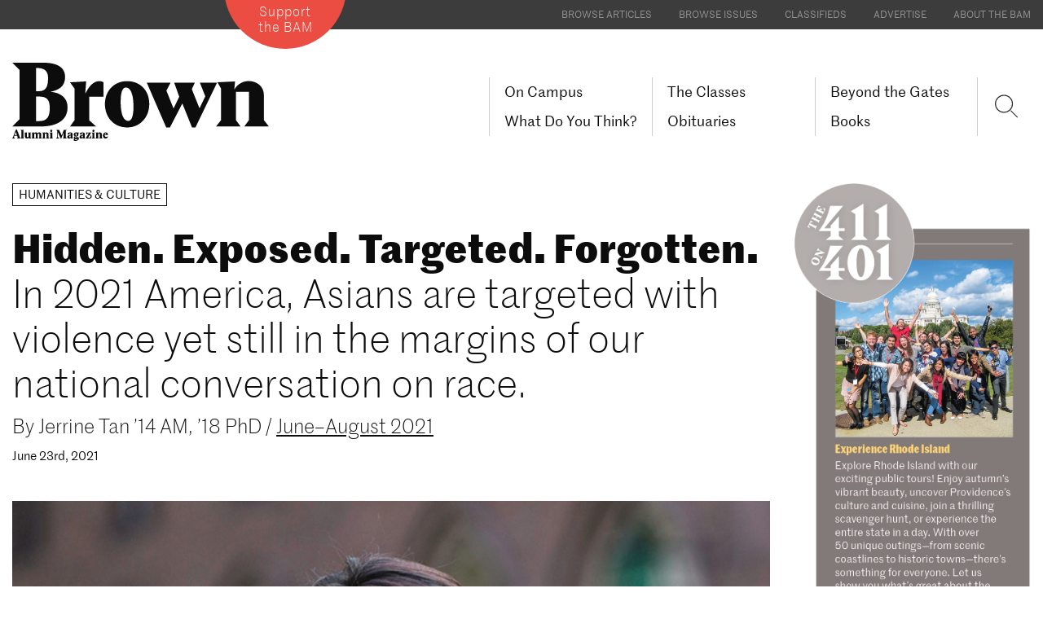

--- FILE ---
content_type: text/html; charset=UTF-8
request_url: https://www.brownalumnimagazine.com/articles/2021-06-23/hidden-exposed-targeted-forgotten
body_size: 17065
content:
<!DOCTYPE html>
<html  lang="en" dir="ltr" prefix="content: http://purl.org/rss/1.0/modules/content/  dc: http://purl.org/dc/terms/  foaf: http://xmlns.com/foaf/0.1/  og: http://ogp.me/ns#  rdfs: http://www.w3.org/2000/01/rdf-schema#  schema: http://schema.org/  sioc: http://rdfs.org/sioc/ns#  sioct: http://rdfs.org/sioc/types#  skos: http://www.w3.org/2004/02/skos/core#  xsd: http://www.w3.org/2001/XMLSchema# ">
<head>
    <meta charset="utf-8" />
<link rel="canonical" href="https://www.brownalumnimagazine.com/articles/2021-06-23/hidden-exposed-targeted-forgotten" />
<link rel="image_src" href="https://www.brownalumnimagazine.com/sites/default/files/styles/1400_wide/public/2021-06/Classes-story_Jerrine-Tan_tmb.jpg?itok=2cmeM9yh" />
<meta name="description" content="In 2021 America, Asians are targeted with violence yet still in the margins of our national conversation on race." />
<meta itemprop="name" content="Hidden. Exposed. Targeted. Forgotten." />
<meta itemprop="description" content="In 2021 America, Asians are targeted with violence yet still in the margins of our national conversation on race." />
<meta itemprop="image" content="https://www.brownalumnimagazine.com/sites/default/files/styles/1400_wide/public/2021-06/Classes-story_Jerrine-Tan_tmb.jpg?itok=2cmeM9yh" />
<meta property="og:url" content="https://www.brownalumnimagazine.com/articles/2021-06-23/hidden-exposed-targeted-forgotten" />
<meta property="og:title" content="Hidden. Exposed. Targeted. Forgotten." />
<meta property="og:description" content="In 2021 America, Asians are targeted with violence yet still in the margins of our national conversation on race." />
<meta property="og:image" content="https://www.brownalumnimagazine.com/sites/default/files/styles/1400_wide/public/2021-06/Classes-story_Jerrine-Tan_tmb.jpg?itok=2cmeM9yh" />
<meta property="og:image:url" content="https://www.brownalumnimagazine.com/sites/default/files/styles/1400_wide/public/2021-06/Classes-story_Jerrine-Tan_tmb.jpg?itok=2cmeM9yh" />
<meta name="twitter:card" content="summary" />
<meta name="twitter:description" content="In 2021 America, Asians are targeted with violence yet still in the margins of our national conversation on race." />
<meta name="twitter:title" content="Hidden. Exposed. Targeted. Forgotten." />
<meta name="twitter:url" content="https://www.brownalumnimagazine.com/articles/2021-06-23/hidden-exposed-targeted-forgotten" />
<meta name="twitter:image" content="https://www.brownalumnimagazine.com/sites/default/files/styles/1400_wide/public/2021-06/Classes-story_Jerrine-Tan_tmb.jpg?itok=2cmeM9yh" />
<meta name="Generator" content="Drupal 8 (https://www.drupal.org)" />
<meta name="MobileOptimized" content="width" />
<meta name="HandheldFriendly" content="true" />
<meta name="viewport" content="width=device-width, initial-scale=1.0" />
<link rel="shortcut icon" href="/themes/brownam/favicon.png" type="image/png" />

        <title>Hidden. Exposed. Targeted. Forgotten.  | Brown Alumni Magazine</title>

        <link rel="stylesheet" media="all" href="/core/modules/system/css/components/align.module.css?t55z8u" />
<link rel="stylesheet" media="all" href="/core/modules/system/css/components/fieldgroup.module.css?t55z8u" />
<link rel="stylesheet" media="all" href="/core/modules/system/css/components/container-inline.module.css?t55z8u" />
<link rel="stylesheet" media="all" href="/core/modules/system/css/components/clearfix.module.css?t55z8u" />
<link rel="stylesheet" media="all" href="/core/modules/system/css/components/details.module.css?t55z8u" />
<link rel="stylesheet" media="all" href="/core/modules/system/css/components/hidden.module.css?t55z8u" />
<link rel="stylesheet" media="all" href="/core/modules/system/css/components/item-list.module.css?t55z8u" />
<link rel="stylesheet" media="all" href="/core/modules/system/css/components/js.module.css?t55z8u" />
<link rel="stylesheet" media="all" href="/core/modules/system/css/components/nowrap.module.css?t55z8u" />
<link rel="stylesheet" media="all" href="/core/modules/system/css/components/position-container.module.css?t55z8u" />
<link rel="stylesheet" media="all" href="/core/modules/system/css/components/progress.module.css?t55z8u" />
<link rel="stylesheet" media="all" href="/core/modules/system/css/components/reset-appearance.module.css?t55z8u" />
<link rel="stylesheet" media="all" href="/core/modules/system/css/components/resize.module.css?t55z8u" />
<link rel="stylesheet" media="all" href="/core/modules/system/css/components/sticky-header.module.css?t55z8u" />
<link rel="stylesheet" media="all" href="/core/modules/system/css/components/system-status-counter.css?t55z8u" />
<link rel="stylesheet" media="all" href="/core/modules/system/css/components/system-status-report-counters.css?t55z8u" />
<link rel="stylesheet" media="all" href="/core/modules/system/css/components/system-status-report-general-info.css?t55z8u" />
<link rel="stylesheet" media="all" href="/core/modules/system/css/components/tablesort.module.css?t55z8u" />
<link rel="stylesheet" media="all" href="/core/modules/system/css/components/tree-child.module.css?t55z8u" />
<link rel="stylesheet" media="all" href="/themes/brownam/fonts/fonts.css?t55z8u" />
<link rel="stylesheet" media="all" href="/themes/brownam/css/style.css?t55z8u" />
<link rel="stylesheet" media="all" href="/themes/brownam/css/brownam-style.css?t55z8u" />
<link rel="stylesheet" media="all" href="/themes/brownam/css/anchor-links.css?t55z8u" />

            
<!--[if lte IE 8]>
<script src="/core/assets/vendor/html5shiv/html5shiv.min.js?v=3.7.3"></script>
<![endif]-->

                <script src="https://brownalumnimagazine.com/themes/brownam/js/jquery-3.2.1.min.js?ozfbjv"></script>
                <script src="https://brownalumnimagazine.com/themes/brownam/js/jquery.cycle2.min.js?ozfbjv"></script>
                <script src="https://brownalumnimagazine.com/themes/brownam/js/jquery.cycle2.swipe.min.js?ozfbjv"></script>

                <!-- Global site tag (gtag.js) - Google Analytics -->
                <script async src="https://www.googletagmanager.com/gtag/js?id=UA-717406-1"></script>
                <script>
                    window.dataLayer = window.dataLayer || [];
                    function gtag(){dataLayer.push(arguments);}
                    gtag('js', new Date());

                    gtag('config', 'UA-717406-1');
                </script>


    </head>
<body class="no-opacity path-node page-node-type-article has-glyphicons">
<a href="#main-content" class="visually-hidden focusable skip-link">
    Skip to main content
</a>

  <div class="dialog-off-canvas-main-canvas" data-off-canvas-main-canvas>
    

<!-- prevent FOUC flash of unstyled content -->
<style>
    body.transition-opacity {
        transition :opacity 500ms;
    }
    body.no-opacity {
        opacity: 0;
    }
</style>
<script>
    // bootstrapping the layout and creating mobile layout
    $(document).ready(function(){
        scaleImageFrames();
        //return false;
        var mytimeout = setTimeout(function(){ $('body').removeClass('no-opacity');$('body').addClass('transition-opacity'); }, 2000);
        $('#preheader-navigation > div').append($('#block-topmenu'));
        $('#block-topmenu-menu').remove();

        var preheaderNavigation = $('#preheader-navigation ul').clone();
        preheaderNavigation.find('li').addClass("hidden visible-xs");
        $('#block-brownam-main-menu').find('.menu').append(preheaderNavigation.html());

        $('body').prepend($('#mobile-logo'));
        var mainLogo = $('#full-logo').clone();
        $('#mobile-logo').html(mainLogo);
        $('#mobile-logo').wrap('<a href="'+homeurl+'" style="display:block" ></a>');
        var supportLogo = $('#support-button').clone();
        $('#block-brownam-main-menu').append(supportLogo);
    });
</script>
<div id="preheader-navigation" class="secondary-color-bg" >
    <div class="container-fluid max-width position-relative  font-xs text-uppercase">

        <div id="support-button" class="support-button">
            <a href="https://brown.edu/go/giving/BAM" class="btn btn-sm btn-contrast" target="_blank">Support <br>the BAM</a>
            <div id="support-button-circle-backgroud" aria-hidden="true"></div>
        </div>
    </div>
</div>
<div id="mobile-logo" aria-hidden="true" >

</div>
                    <header class="navbar navbar-default" id="navbar" role="banner">
                        <div id="navbar-container" class="container-fluid max-width position-relative">
                                <div class="navbar-header font-sm ">

                                                                <button type="button" class="navbar-toggle collapsed" data-toggle="collapse" data-target="#navbar-collapse">
                            <span class="sr-only">Toggle navigation</span>
                            <span class="icon-bar"></span>
                            <span class="icon-bar"></span>
                            <span class="icon-bar"></span>
                        </button>
                                          <div class="region region-navigation">
    <nav role="navigation" aria-labelledby="block-topmenu-menu" id="block-topmenu">
      
  <h2 id="block-topmenu-menu">Top Menu</h2>
  

        
      <ul class="menu menu--top-menu nav">
                      <li class="first">
                                        <a href="/articles" data-drupal-link-system-path="node/8">Browse Articles</a>
              </li>
                      <li>
                                        <a href="/issues" data-drupal-link-system-path="node/12">Browse Issues</a>
              </li>
                      <li>
                                        <a href="/classifieds" data-drupal-link-system-path="node/13">Classifieds</a>
              </li>
                      <li>
                                        <a href="/advertise-in-the-bam" data-drupal-link-system-path="node/5347">Advertise</a>
              </li>
                      <li class="last">
                                        <a href="/about-the-bam" data-drupal-link-system-path="node/5521">About the BAM</a>
              </li>
        </ul>
  

  </nav>
            <a id="main-logo" class="logo navbar-btn pull-left" href="https://www.brownalumnimagazine.com/" title="Home" rel="home">
            <img src="/themes/brownam/brown-alumni-magazine-logo.svg" id="full-logo" alt="Brown Alumni Magazine" />
            <img src="https://www.brownalumnimagazine.com/themes/brownam/images/Brown-Alumni-Magazine-Logo-small.svg"  id="condensed-logo" alt="Brown Alumni Magazine" />
        </a>
                <a class="name navbar-brand hidden" href="/" title="Home" rel="home">Brown Alumni Magazine</a>
    

  </div>

                </div>

                                                    <div id="navbar-collapse" class="navbar-collapse collapse  font-sm">
                          <div class="region region-navigation-collapsible">
    <nav role="navigation" aria-labelledby="block-brownam-main-menu-menu" id="block-brownam-main-menu">
            <h2 class="sr-only" id="block-brownam-main-menu-menu">Main navigation</h2>

      
                            <ul class="menu nav navbar-nav">
                                                        <li class="menu-item" >
                <a href="/on-campus" data-drupal-link-system-path="node/5348">On Campus</a>
                                    </li>
                                                <li class="menu-item" >
                <a href="/the-classes" data-drupal-link-system-path="node/11">The Classes</a>
                                    </li>
                                                <li class="menu-item" >
                <a href="/beyond-the-gates" data-drupal-link-system-path="node/5349">Beyond the Gates</a>
                                    </li>
                                                <li class="menu-item" >
                <a href="/what-do-you-think" data-drupal-link-system-path="node/5353">What Do You Think?</a>
                                    </li>
                                                <li class="menu-item" >
                <a href="/obituaries" data-drupal-link-system-path="node/820">Obituaries</a>
                                    </li>
                                                <li class="menu-item" >
                <a href="/books-landing-page" data-drupal-link-system-path="node/5525">Books</a>
                                    </li>
                </ul>
    


  </nav>
<nav role="navigation" aria-labelledby="block-brownam-account-menu-menu" id="block-brownam-account-menu">
            <h2 class="sr-only" id="block-brownam-account-menu-menu">User account menu</h2>

      
  </nav>

  </div>

                    </div>
                                
                <a href="https://www.brownalumnimagazine.com//find" class="sr-only">Search</a>
                <div id="mobile-search" class="top-nav-right hidden visible-xs">
                    <div onclick="applicationActions.showSearch()" class="top-nav-search" aria-hidden="true">
                        <svg id="search-lupe" version="1.1" xmlns="http://www.w3.org/2000/svg" xmlns:xlink="http://www.w3.org/1999/xlink" x="0px" y="0px" viewBox="0 0 25.8 27.8" style="enable-background:new 0 0 25.8 27.8;" xml:space="preserve">
<style type="text/css">
    .search-lupe-icon{clip-path:url(#SVGID_2_);fill:none;stroke:#231F20;stroke-width:1;}
</style>                                <g>
                                <defs>
                                    <rect id="SVGID_1_" x="0" y="1.3" width="25.7" height="25.7"></rect>
                                </defs>
                                <clipPath id="SVGID_2_">
                                    <use xlink:href="#SVGID_1_" style="overflow:visible;"></use>
                                </clipPath>
                                <circle class="search-lupe-icon" cx="10.4" cy="11.7" r="9"></circle>
                                <line class="search-lupe-icon" x1="17.5" y1="18.8" x2="24.7" y2="26"></line>
                            </g>
                        </svg>
                    </div>
                </div>
                <script>
                    // replace "search" with a lupe
                    $(document).ready(function(){
                       $('#block-brownam-main-menu ').prepend('<div id="search-lupe-wrap" class=" flexbox-container" onclick="applicationActions.showSearch()" >'+$('#search-lupe').parent().html()+'</div>');
                    });


                </script>
                <div id="FloatnavTarget" class="row font-md">
                    <div  class="col-xs-3 col-xs-push-9 ">
                        <div  class="FloatnavTarget-target-inner  Floatnav ">

                        </div>
                    </div>
                </div>

            </div>
                        <div class="mobile-nav-divider hidden visible-xs"><div class="divider divider-light"></div></div>
        </header>
        
        <div id="SocialNavWrapperVE"  >
                    <ul  class="SocialNav   SocialNav-site-float  ">
                            <li>
                    <a href="https://www.facebook.com/TheBrownAlumniMagazine/" target="_blank" >
                        <svg version="1.1" id="Layer_1" xmlns="http://www.w3.org/2000/svg" xmlns:xlink="http://www.w3.org/1999/xlink" x="0px" y="0px"
                             viewBox="0 0 30 30" style="enable-background:new 0 0 30 30;" xml:space="preserve">
                            <path fill=" #ffffff" d="M27.5,1H2.5C1.7,1,1,1.7,1,2.5v24.9C1,28.3,1.7,29,2.5,29H16V18.2h-3.6v-4.2H16v-3.1c0-3.6,2.2-5.6,5.4-5.6
	c1.5,0,2.9,0.1,3.3,0.2v3.8h-2.2c-1.8,0-2.1,0.8-2.1,2.1v2.7h4.2L24,18.2h-3.6V29h7.1c0.9,0,1.5-0.7,1.5-1.5V2.5
	C29,1.7,28.3,1,27.5,1"/>
</svg>      <span class="sociallabel">Facebook</span>
                    </a>
                </li>
                            <li>
                    <a href="https://twitter.com/brownalumnimag" target="_blank" >
                    <svg version="1.1" id="twitter-icon" xmlns="http://www.w3.org/2000/svg" xmlns:xlink="http://www.w3.org/1999/xlink" x="0px" y="0px"
	 viewBox="0 0 30 31" style="enable-background:new 0 0 30 31;" xml:space="preserve"><path fill="#ffffff" d="M17.9,13.2L29,0.2h-2.6l-9.7,11.3L8.9,0.2H0l11.7,17L0,30.8h2.6l10.2-11.9l8.2,11.9H30L17.9,13.2L17.9,13.2z
	 M14.2,17.4L13,15.7L3.6,2.2h4.1l7.6,10.9l1.2,1.7l9.9,14.2h-4.1L14.2,17.4L14.2,17.4z"/>
</svg>
                        <span class="sociallabel">X/Twitter</span>
                    </a>
                </li>
                                <li>
                    <a href="https://www.linkedin.com/company/brown-alumni-magazine" target="_blank" >

                        <!-- Generator: Adobe Illustrator 20.1.0, SVG Export Plug-In . SVG Version: 6.00 Build 0)  -->
                        <svg version="1.1" id="Layer_1" xmlns="http://www.w3.org/2000/svg" xmlns:xlink="http://www.w3.org/1999/xlink" x="0px" y="0px"
                             viewBox="0 0 30 30" style="enable-background:new 0 0 30 30;" xml:space="preserve">
                            <path fill=" #ffffff" d="M24.9,24.9h-4.2v-6.5c0-1.5,0-3.5-2.2-3.5c-2.2,0-2.5,1.7-2.5,3.4v6.6h-4.1V11.5h4v1.8h0.1
	c0.6-1.1,1.9-2.2,3.9-2.2c4.2,0,5,2.8,5,6.4V24.9z M7.2,9.7c-1.3,0-2.4-1.1-2.4-2.4c0-1.3,1.1-2.4,2.4-2.4c1.3,0,2.4,1.1,2.4,2.4
	C9.6,8.6,8.6,9.7,7.2,9.7 M9.3,24.9H5.2V11.5h4.2V24.9z M26.9,1H3.1C1.9,1,1,1.9,1,3v24c0,1.1,0.9,2,2.1,2h23.9c1.1,0,2.1-0.9,2.1-2
	V3C29,1.9,28.1,1,26.9,1"/>
</svg> <span class="sociallabel">LinkedIn</span>
                    </a>
                </li>
                                <li>
                    <a href="https://www.instagram.com/brownalumnimagazine/" target="_blank" >
                        <!-- Generator: Adobe Illustrator 20.1.0, SVG Export Plug-In . SVG Version: 6.00 Build 0)  -->
                        <svg version="1.1" id="Layer_1" xmlns="http://www.w3.org/2000/svg" xmlns:xlink="http://www.w3.org/1999/xlink" x="0px" y="0px"
                             viewBox="0 0 30 30" style="enable-background:new 0 0 30 30;" xml:space="preserve">
                            <g>
                                <path fill=" #ffffff" d="M28.3,5.9C28,5,27.5,4.2,26.7,3.4c-0.8-0.8-1.6-1.2-2.5-1.6c-0.9-0.4-1.9-0.6-3.4-0.7C19.3,1,18.8,1,15,1
		s-4.3,0-5.7,0C7.8,1.1,6.8,1.4,5.9,1.7C5,2,4.2,2.5,3.4,3.3C2.6,4.1,2.2,4.9,1.8,5.8C1.4,6.7,1.2,7.7,1.1,9.2C1,10.7,1,11.2,1,15
		s0,4.3,0,5.7c0.1,1.5,0.4,2.5,0.7,3.4C2,25,2.5,25.8,3.3,26.6c0.8,0.8,1.6,1.2,2.5,1.6c0.9,0.4,1.9,0.6,3.4,0.7
		c1.5,0.1,2,0.1,5.8,0.1s4.3,0,5.7,0c1.5-0.1,2.5-0.4,3.4-0.7c0.9-0.3,1.7-0.8,2.5-1.6c0.8-0.8,1.2-1.6,1.6-2.5
		c0.4-0.9,0.6-1.9,0.7-3.4c0.1-1.5,0.1-2,0.1-5.8s0-4.3,0-5.7C28.9,7.8,28.6,6.8,28.3,5.9z M26.4,20.7c-0.1,1.4-0.3,2.1-0.5,2.6
		c-0.2,0.6-0.5,1.1-1,1.6c-0.5,0.4-0.9,0.7-1.6,1c-0.5,0.2-1.2,0.4-2.6,0.5c-1.5,0.1-2,0.1-5.7,0.1c-3.8,0-4.2,0-5.7-0.1
		c-1.4-0.1-2.1-0.3-2.6-0.5c-0.6-0.2-1.1-0.5-1.6-1c-0.4-0.5-0.7-0.9-1-1.6c-0.2-0.5-0.4-1.2-0.5-2.6c-0.1-1.5-0.1-2-0.1-5.7
		c0-3.8,0-4.2,0.1-5.7C3.7,8,3.9,7.2,4.1,6.7c0.2-0.6,0.5-1.1,1-1.6c0.5-0.4,0.9-0.7,1.6-1C7.2,3.9,8,3.7,9.3,3.6
		c1.5-0.1,2-0.1,5.7-0.1c3.8,0,4.2,0,5.7,0.1c1.4,0.1,2.1,0.3,2.6,0.5c0.6,0.2,1.1,0.5,1.6,1c0.4,0.5,0.7,0.9,1,1.6
		c0.2,0.5,0.4,1.2,0.5,2.6c0.1,1.5,0.1,2,0.1,5.7S26.5,19.2,26.4,20.7z"/>
                                <path fill=" #ffffff" d="M15,7.8c-4,0-7.2,3.2-7.2,7.2s3.2,7.2,7.2,7.2s7.2-3.2,7.2-7.2S19,7.8,15,7.8z M15,19.7
		c-2.6,0-4.7-2.1-4.7-4.7s2.1-4.7,4.7-4.7s4.7,2.1,4.7,4.7S17.6,19.7,15,19.7z"/>
                            </g>
</svg>
                        <span class="sociallabel">Instagram</span>
                    </a>
                </li>
                        </ul>
                </div>
        
           <script>
            var homeurl = '';
            var themeuri = '';
            var arrowRight = "<?xml version=\"1.0\" encoding=\"utf-8\"?>\n\n<svg class=\"my-arrow-right-pointer\" version=\"1.1\" id=\"Layer_1\" xmlns=\"http:\/\/www.w3.org\/2000\/svg\" xmlns:xlink=\"http:\/\/www.w3.org\/1999\/xlink\" x=\"0px\" y=\"0px\"\n\t viewBox=\"0 0 33.3 26\" style=\"enable-background:new 0 0 33.3 26;\" xml:space=\"preserve\">\n<style type=\"text\/css\">\n\t.st0{display:none;}\n\t.st1{display:inline;fill:#979696;}\n<\/style>\n<g id=\"Layer_1_1_\" class=\"st0\">\n\t<polygon class=\"st1\" points=\"1.6,24.9 15.4,12.9 1.6,1 \t\"\/>\n<\/g>\n<polygon points=\"18.1,0.6 17.4,1.4 30.2,12.5 1.5,12.5 1.5,13.5 30.2,13.5 17.4,24.7 18.1,25.5 32.3,13 \"\/>\n<\/svg>\n";
            var arrowDown = "<svg version=\"1.1\" class=\"icon-download\" xmlns=\"http:\/\/www.w3.org\/2000\/svg\" xmlns:xlink=\"http:\/\/www.w3.org\/1999\/xlink\" x=\"0px\" y=\"0px\"\n\t viewBox=\"0 0 25 25\" style=\"enable-background:new 0 0 25 25;\" xml:space=\"preserve\">\n<style type=\"text\/css\">\n\t.st0{display:none;}\n\t.st1{display:inline;fill:#979696;}\n\t.st2{fill:none;stroke:#000000;stroke-miterlimit:10;}\n<\/style>\n<g id=\"Layer_1_1_\" class=\"st0\">\n\t<polygon class=\"st1\" points=\"1.6,24.9 15.4,12.9 1.6,1 \t\"\/>\n<\/g>\n<g id=\"Layer_2\">\n\t<polyline class=\"st2\" points=\"0.5,6 12.6,19.8 24.6,6 \t\"\/>\n<\/g>\n<line class=\"st2\" x1=\"0.5\" y1=\"22.8\" x2=\"24.6\" y2=\"22.8\"\/>\n<line class=\"st2\" x1=\"12.6\" y1=\"19.8\" x2=\"12.6\" y2=\"1.8\"\/>\n<\/svg>\n";
        </script>

 
<div id="main-content" role="main" class="main-container  ">
    <!-- page article -->
    <article id="article-main" class="container-fluid max-width  ">
        <div class="row ">
            
            <div class="col-xs-12 col-sm-12 col-md-9 mb-md  ">
                <div class="boxed-headline-sm ">Humanities & Culture</div>
                                <h1 class="headline-xxl article-headline-xxl mt-lg">
                    Hidden. Exposed. Targeted. Forgotten. 
                    <div class='headline-xxl font-light'>In 2021 America, Asians are targeted with violence yet still in the margins of our national conversation on race.</div>
                </h1>
                                <div class="font-light font-lg pt-sm ">By <span>Jerrine Tan ’14 AM, ’18 PhD </span> / <a   class="underline" href="/issues/june-august-2021" >June–August 2021</a></div>
                <div class="font-sm pt-sm ">June 23rd, 2021</div>
                <div class="row clearfix mt-xl article-wrap" >
                    <div class='hero-image col-xs-12'><img class='width-100' data-asset-id='2477' itemprop='image' src='https://www.brownalumnimagazine.com/sites/default/files/styles/1400_wide/public/2021-06/Classes-story_Jerrine-Tan.jpg?itok=x0WL3Yew'  alt='Image of Jerrine Tan'   /><div class="image-caption pt-xs pb-lg "><span class="image-credit">PHOTO: Lisa Quiñones</span></div></div>
                    <div class="col-xs-12   mt-md article-share-element ">
                                <div id="SocialShare-1" class="SocialShare " >
                        <ul>

                <li class="facebook-share" >
                    <a target="_blank"
                       href="//www.facebook.com/sharer/sharer.php?u=https://brownalumnimagazine.com/articles/2021-06-23/hidden-exposed-targeted-forgotten">
                        <svg version="1.1" class="facebook-icon" xmlns="http://www.w3.org/2000/svg" xmlns:xlink="http://www.w3.org/1999/xlink" x="0px" y="0px"
                             viewBox="0 0 30 30" style="enable-background:new 0 0 30 30; " xml:space="preserve">
                            <path fill="#ffffff" d="M27.5,1H2.5C1.7,1,1,1.7,1,2.5v24.9C1,28.3,1.7,29,2.5,29H16V18.2h-3.6v-4.2H16v-3.1c0-3.6,2.2-5.6,5.4-5.6
	c1.5,0,2.9,0.1,3.3,0.2v3.8h-2.2c-1.8,0-2.1,0.8-2.1,2.1v2.7h4.2L24,18.2h-3.6V29h7.1c0.9,0,1.5-0.7,1.5-1.5V2.5
	C29,1.7,28.3,1,27.5,1"/>
</svg>                    </a>
                </li>
                <li  class="twitter-share" >
                    <a target="_blank" href="//twitter.com/share?url=https://brownalumnimagazine.com/articles/2021-06-23/hidden-exposed-targeted-forgotten">
                        <svg version="1.1" id="twitter-icon" xmlns="http://www.w3.org/2000/svg" xmlns:xlink="http://www.w3.org/1999/xlink" x="0px" y="0px"
	 viewBox="0 0 30 31" style="enable-background:new 0 0 30 31;" xml:space="preserve">
<path fill="#fff" d="M17.9,13.2L29,0.2h-2.6l-9.7,11.3L8.9,0.2H0l11.7,17L0,30.8h2.6l10.2-11.9l8.2,11.9H30L17.9,13.2L17.9,13.2z
	 M14.2,17.4L13,15.7L3.6,2.2h4.1l7.6,10.9l1.2,1.7l9.9,14.2h-4.1L14.2,17.4L14.2,17.4z"/>
</svg>
                    </a>
                </li>
                <li  class="dot-dot-share" >
                    <a href="javascript:socialShare.showMore(1)">
                        <svg version="1.1" id="Layer_1" xmlns="http://www.w3.org/2000/svg" xmlns:xlink="http://www.w3.org/1999/xlink" x="0px" y="0px"
	 viewBox="0 0 30 25.4" style="enable-background:new 0 0 30 25.4;" xml:space="preserve">
<style type="text/css">
	.st0{fill:#FFFFFF;}
</style>
<circle class="st0" cx="7" cy="12.7" r="2.8"/>
<circle class="st0" cx="15.1" cy="12.7" r="2.8"/>
<circle class="st0" cx="23.2" cy="12.7" r="2.8"/>
</svg>
                    </a>
                </li> 
            </ul>
            <div class="SocialShare-more-layer">
                <ul>
                    <li  class="linkedin-share" >
                        <a target="_blank"
                           href="https://www.linkedin.com/shareArticle?mini=true&url=https://brownalumnimagazine.com/articles/2021-06-23/hidden-exposed-targeted-forgotten">
                            <svg version="1.1" class="linkedin-icon" xmlns="http://www.w3.org/2000/svg" xmlns:xlink="http://www.w3.org/1999/xlink" x="0px" y="0px"
                             viewBox="0 0 30 30" style="enable-background:new 0 0 30 30;" xml:space="preserve">
                            <path fill="#ffffff" d="M24.9,24.9h-4.2v-6.5c0-1.5,0-3.5-2.2-3.5c-2.2,0-2.5,1.7-2.5,3.4v6.6h-4.1V11.5h4v1.8h0.1
	c0.6-1.1,1.9-2.2,3.9-2.2c4.2,0,5,2.8,5,6.4V24.9z M7.2,9.7c-1.3,0-2.4-1.1-2.4-2.4c0-1.3,1.1-2.4,2.4-2.4c1.3,0,2.4,1.1,2.4,2.4
	C9.6,8.6,8.6,9.7,7.2,9.7 M9.3,24.9H5.2V11.5h4.2V24.9z M26.9,1H3.1C1.9,1,1,1.9,1,3v24c0,1.1,0.9,2,2.1,2h23.9c1.1,0,2.1-0.9,2.1-2
	V3C29,1.9,28.1,1,26.9,1"/>
</svg>                        </a>
                    </li>
                    <li  class="mail-share" >
                        <a href="/cdn-cgi/l/email-protection#8eb1a8fdfbece4ebedfab3e6fafafefdb4a1a1ecfce1f9e0efe2fbe3e0e7e3efe9eff4e7e0eba0ede1e3a1effcfae7ede2ebfda1bcbebcbfa3beb8a3bcbda1e6e7eaeaebe0a3ebf6fee1fdebeaa3faeffce9ebfaebeaa3e8e1fce9e1fafaebe0">
                            <svg version="1.1" id="Layer_1" xmlns="http://www.w3.org/2000/svg" xmlns:xlink="http://www.w3.org/1999/xlink" x="0px" y="0px"
	 viewBox="0 0 30 25.4" style="enable-background:new 0 0 30 25.4;" xml:space="preserve">
<g>
	<path fill="#000000" d="M24.9,18.8c0,0.9-0.8,1.6-1.8,1.6H6.3c-1,0-1.8-0.7-1.8-1.6v-11c0-0.9,0.8-1.6,1.8-1.6h16.7c1,0,1.8,0.7,1.8,1.6V18.8z
		 M23.1,7.6H6.3C6.1,7.6,6,7.7,6,7.9C6,9,6.6,10,7.6,10.7c1.5,1.1,3,2.1,4.6,3.2c0.6,0.4,1.7,1.4,2.5,1.4h0h0c0.8,0,1.9-0.9,2.5-1.4
		c1.5-1.1,3-2.1,4.6-3.2c0.7-0.5,1.7-1.6,1.7-2.5C23.4,8,23.5,7.6,23.1,7.6z M23.4,11.1c-0.2,0.2-0.5,0.5-0.8,0.7
		c-1.6,1.1-3.3,2.2-4.8,3.4c-0.9,0.6-1.9,1.4-3.1,1.4h0h0c-1.2,0-2.2-0.8-3.1-1.4C10,14,8.4,12.9,6.7,11.8c-0.3-0.2-0.5-0.4-0.8-0.7
		v7.7c0,0.2,0.2,0.3,0.4,0.3h16.7c0.2,0,0.4-0.2,0.4-0.3V11.1z"/>
</g>
</svg>
                        </a>
                    </li>
                    <li  class="link-share" >
                        <a
                           href="javascript:copyUrl()" >
                            <?xml version="1.0" encoding="utf-8"?>
<!-- Generator: Adobe Illustrator 20.1.0, SVG Export Plug-In . SVG Version: 6.00 Build 0)  -->
<svg version="1.1" id="Layer_1" xmlns="http://www.w3.org/2000/svg" xmlns:xlink="http://www.w3.org/1999/xlink" x="0px" y="0px"
	 viewBox="0 0 30 25.4" style="enable-background:new 0 0 30 25.4;" xml:space="preserve">
<g>
	<path d="M9.1,20.3l-1.3-1.5C7.3,18.2,7,17.5,7,16.7c0-0.8,0.3-1.5,0.8-2.1l1.9-2.1c0.5-0.6,1.1-0.8,1.8-0.8c0.7,0,1.4,0.3,1.9,0.9
		l0.8-0.9c-0.5-0.6-0.8-1.3-0.8-2.1c0-0.8,0.3-1.5,0.8-2.1L16,5.3c0.5-0.6,1.1-0.9,1.8-0.9c0.7,0,1.4,0.3,1.8,0.9L21,6.9
		c0.5,0.6,0.7,1.3,0.7,2.1c0,0.8-0.3,1.5-0.8,2.1l-1.9,2.1c-0.5,0.6-1.1,0.8-1.8,0.8c-0.7,0-1.4-0.3-1.9-0.9L14.6,14
		c0.5,0.6,0.8,1.3,0.8,2.1c0,0.8-0.3,1.5-0.8,2.1l-1.9,2.1c-0.5,0.6-1.1,0.9-1.8,0.9C10.2,21.2,9.6,20.8,9.1,20.3z M17.9,11.7
		l1.9-2.1C19.9,9.4,20,9.2,20,8.9s-0.1-0.5-0.2-0.7l-1.3-1.5c-0.2-0.2-0.4-0.3-0.6-0.3c-0.2,0-0.5,0.1-0.6,0.3l-1.9,2.1
		c-0.2,0.2-0.2,0.4-0.2,0.7c0,0.3,0.1,0.5,0.3,0.7c0.3-0.3,0.5-0.7,1-0.7c0.5,0,0.9,0.4,0.9,1c0,0.5-0.4,0.8-0.6,1.1
		c0.2,0.2,0.4,0.3,0.7,0.3C17.5,12,17.7,11.9,17.9,11.7z M11.5,18.9l1.9-2.1c0.2-0.2,0.3-0.4,0.3-0.7c0-0.3-0.1-0.5-0.3-0.7
		c-0.3,0.3-0.6,0.7-1,0.7c-0.5,0-0.9-0.4-0.9-1c0-0.5,0.4-0.8,0.6-1.1c-0.2-0.2-0.4-0.3-0.7-0.3c-0.2,0-0.5,0.1-0.6,0.3L9,16
		c-0.2,0.2-0.2,0.4-0.2,0.7s0.1,0.5,0.2,0.7l1.3,1.5c0.2,0.2,0.4,0.3,0.6,0.3C11.1,19.2,11.4,19.1,11.5,18.9z"/>
</g>
</svg>
                        </a>
                        <input type="hidden" value="https://brownalumnimagazine.com/articles/2021-06-23/hidden-exposed-targeted-forgotten" id="copyUrlInput" >
                        <script data-cfasync="false" src="/cdn-cgi/scripts/5c5dd728/cloudflare-static/email-decode.min.js"></script><script>
                            function copyUrl() {

                                var copyText = document.getElementById("copyUrlInput");
                                copyText.select();
                                document.execCommand("copy");
                                alert("Copied the link: " + copyText.value);
                            }
                        </script>
                    </li>
                </ul>
            </div>
        </div>
        
                    </div>
                    <!-- Article content -->
                    <div  class="col-xs-12 col-sm-10 col-sm-push-2 col-md-push-0  col-md-12    " >

                        <div id="pagebuilder-target" class=" row article-typeface texteditor-content font-md  ">
                            <div class="col-xs-12  col-lg-9 col-lg-push-3 article-content-max-width first-letter-large ">
<p><strong>I</strong> can be read at the outset as a kind of bougie cosmopolitan academic—from Singapore, just exotic enough. But after 14 years in the U.S., I have learned to be vigilantly hyperaware of my skin. As an Asian person in America, one learns to be grateful for the small things. My first semester at Berkeley, a group threw eggs at me from a car, yelling “Fucking Chink!” then went around the block and did it again. Today, I think, “At least it was an egg, not a bullet.” </p>

<p>Early in the pandemic, masks “marked” one a certain way: Asian, liberal, etc. In their ubiquity later on, masks literally masked difference. I live in a conservative part of Western Massachusetts; in 2020, houses in the area brandished aggressive Trump paraphernalia. Before mask-wearing became widely practiced, I feared marking myself as “foreign” by wearing one. Then I feared being “exposed” as Asian when not wearing one. When Trump began spewing vitriol about the “China virus,” my husband and I decided to stop walking our dog in the woods for fear of running into a gun-toting Trump supporter. Sharing this decision with others, we sometimes felt like we were overreacting.</p>

<p>And then, on March 16, a white man shot up three massage parlors around Atlanta, including one called Youngs Asian Massage, and killed eight people, six of whom were Asian women.</p>

<p>In her recent <a href="https://www.nytimes.com/2021/02/21/opinion/anti-asian-violence.html"><em>New York Times</em> op-ed</a> on anti-Asian hate crimes, Anne Cheng drove this point home:  “Are Asian-Americans injured, or injured enough, to deserve our national attention?”</p>

<p>Let’s be clear, the majority of anti-Asian hate crimes in the past year <a href="https://www.nbcnews.com/news/asian-america/there-were-3-800-anti-asian-racist-incidents-mostly-against-n1261257">were against women</a>.  The truth is, “Chink” is one of the less insulting things I’ve had yelled at me, less stinging than the gendered and solicitous <em>ni haos</em>, or the awful Kubrickian “me love you long time.” </p>

<p>For Asian women, there has always pulsed a danger of a different frequency. It is why I knew, before my well-meaning friends from Brown knew, when a man slipped into our restaurant booth in Providence to “chat,” that it was because I “looked like a piece of steak—good enough to eat—and, oh, wouldn’t he love to take me home and cut me up.” </p>

<p>The presumption of the Asian woman’s obedience might seem to remove her from obvious conflict, but this simultaneously assumes her subservience, dehumanizing her. In moments like these, I am not only terrified, I am seething with rage. I want to cuss and scream. But I know that to shatter their image of a nice Asian girl is to incur a price I cannot pay.</p>

<p>Pop culture has perpetuated the view of the subservient yet sexually accommodating Asian woman, often as a metaphor for the fantasy of a Western, patriarchal, white colonizing force—think <em>Miss Saigon, The World of Suzie Wong.  </em>Seeing Asian women as corrupting vamps and vixens in America dates back to at least the Page Act of 1875, preceding the 1882 Chinese Exclusion Act, which banned Chinese women from entering the United States, on the assumption that they were prostitutes.</p>

<p>In this light, the Atlanta shootings and the targeting of Asian women feel like a tragic inevitability. How can the response to “having a bad day” be to kill Asian women, unless Asian women are not people and therefore cannot be killed, only “eliminated”? This way of viewing Asian women is acute and explosive, but also chronic, pervasive, invisible, rhetorical—fatal.</p>

<p>The global Asian community is now struggling to find a way to unify itself for solidarity, and all attempts feel unwieldy.  Soon after the pandemic reached the U.S., I was privately hurt to hear an Asian American acquaintance express frustration that white Americans cannot tell she is not Chinese until they hear her speak.</p>

<p>Conversations around anti-Asian sentiment fall through the cracks between Black and white in the American racial consciousness. Asians are pitted against Blacks when both groups are under the thumb of white supremacy. Bipartisan “tough on China” positions are as much at fault as Trump’s “Kung Flu” digs. White America—liberals and conservatives alike—is grappling with the end of the American century and the rise of the Chinese one. Meanwhile, Asians flounder in the shifting hegemony between national politics, citizenship, and race, stumbling to find their place. It’s why the movement to fight anti-Asian violence struggles to cohere.</p>

<p>But cohere we must, if we are to push back against white supremacy and misogyny and insist on the humanity of every person, black, brown, or yellow, American or non-American. After a year of being holed up in my apartment in pandemic-ravaged and racism-roiled America, I can’t help but be impatient and I am tired of being afraid. I am looking forward to the summer once again, the hot, humid, stickiness reminiscent of my tropical island home. When I can shed my outer layers and, unafraid, expose my skin to the sun. After all, it is not the sun that I fear. I’m yellow, I brown. I never burn.</p>

<p><em>This essay was adapted from one published in </em>Wired<em> on March 19.</em></p>
</div>
                        </div>

                        <!-- bottom info html -->
                        <div  class="row   " >
                            <div class="col-xs-12  col-lg-9 col-lg-push-3 article-content-max-width">
                                <div class='mobile-ad hidden visible-xs visible-sm '>
                        <div class='ad-placeholder' data-adTypes='large_mobile'></div>                   
            </div>
                                <div class="light-gray-color-bg padding-md">
                    <div class="font-md font-light">
                         <strong>What do you think?</strong><br />See what other readers are saying about this article and add your voice.<a  href="javascript:applicationActions.displayFeedback()" class="arrow-size-md  decorate-arrow-right">&nbsp;</a>
                    </div>
                 </div>

                                <div class="divider divider-light mt-md "></div>

                                <div class="row is-flex pt-lg">
                                    <div class="col-xxs-12 col-xs-5 ">
                                        <div class="flex-block pr-md ">
                                            <div class="mb-md "><h6 class="text-uppercase" >Related Issue</h6></div><div class="">        <div id="ThumbRowItemVE-1" class="ThumbRowItem  " >
                <div class="ThumbRowItem-inner" >
                    <a href="/issues/june-august-2021"  class="ThumbRowItem-image " >
                        <img class='width-100' data-asset-id='2399' itemprop='image' src='https://www.brownalumnimagazine.com/sites/default/files/styles/300x400_cropped/public/2021-06/21_JJA_Cover.jpg?itok=_R_Y4-a5'  alt='Image of JJA 21 Brown Alumni Magazine cover'   />                    </a>
                </div>
                <div class="ThumbRowItem-title  font-md  pt-sm" >
                    June–August 2021                </div>
        </div>
        </div>
                                        </div>

                                    </div>
                                    <div class="spacer-lg hidden visible-xxs " aria-hidden="true"></div>
                                    <div class="col-xxs-12 col-xs-7 border-left">
                                        <div class="flex-block pl-md xxs-no-padding">
                                        <div class="mb-md "><h6 class="text-uppercase" >Topics</h6><div class=""><a href="/category/humanities-culture">Humanities &amp; Culture</a>, <a href="/category/first-person">First Person</a></div></div>
                                        <div class="mb-md mt-md"><h6 class="text-uppercase" >Related Classes</h6><div class=""><a href='/classes/gs-class-of-2014'>GS Class of 2014</a>, <a href='/classes/gs-class-of-2018'>GS Class of 2018</a></div></div>
                                        </div>
                                    </div>
                                </div>
                                <div class="divider divider-light mt-lg " aria-hidden="true"></div>

                            </div>
                        </div>
                    </div>
                </div>

            </div>
            <!-- Ad block/ sidebar CTAs -->
            <div class="hidden-xs  hidden-sm  col-md-3  ">
                <div class='sidebar-ad float-right'>
                        <div class='ad-placeholder' data-adTypes='half_page,medium_rectangle'></div>                   
                </div>
            </div>
        </div>
    </article>



    <div id="related-articles" class="related-articles-wrap light-gray-color-bg pt-lg mt-lg pb-xl clearfix" >
        <div  class="container-fluid max-width pt-lg pb-lg " >
            <div class="row ">
                <div class="col-xs-12 ">
                    <h4 class="section-title mb-md ">Related<br> Articles</h4>
                    <div class="divider divider-light mt-lg"></div>
                </div>
            </div>
        </div>
                <div id="TeaserRowVE-1" data-count="4" class="TeaserRow  mt-lg  pb-md   TeaserRow-count-4  ">
            <div class=" container-fluid max-width ">

                


                <div class=" row is-flex ">
                            <div id="ArticleTeaser-14996" class="ArticleTeaser col-xs-6  col-sm-6 col-md-3 ArticleTeaser-0">
            <div class="ArticleTeaser-inner width-100">
                <div class="ArticleTeaser-highlightBoxBefore font-light accent-color">
                                    </div>
                <div class="  boxed-headline-xs  mb-md ArticleTeaser-label">Education</div>
                <a href="/articles/2025-10-02/fight-like-an-egyptian" class="no-underline">                                
                                    <h4 class="ArticleTeaser-headline headline-md ">Fight Like an Egyptian</h4>
                    <div class="ArticleTeaser-subheadline  font-light font-sm ">A course taught once each Brown generation re-enacts the ancient Battle of Kadesh.</div>
                                                </a>            </div>

        </div>
                <div id="ArticleTeaser-14986" class="ArticleTeaser col-xs-6  col-sm-6 col-md-3 ArticleTeaser-1">
            <div class="ArticleTeaser-inner width-100">
                <div class="ArticleTeaser-highlightBoxBefore font-light accent-color">
                                    </div>
                <div class="  boxed-headline-xs  mb-md ArticleTeaser-label">Service &amp; Advocacy</div>
                <a href="/articles/2025-09-23/performing-sin-Elena-Shih-anti-trafficking-industry" class="no-underline">                                
                                    <h4 class="ArticleTeaser-headline headline-md ">Performing Sin</h4>
                    <div class="ArticleTeaser-subheadline  font-light font-sm ">Inside the world of anti-trafficking organizations, where former sex workers who attend Christian church services and weep in shame over their past behavior get reduced hours and higher wages. 
</div>
                                                </a>            </div>

        </div>
                <div id="ArticleTeaser-15003" class="ArticleTeaser col-xs-6  col-sm-6 col-md-3 ArticleTeaser-2">
            <div class="ArticleTeaser-inner width-100">
                <div class="ArticleTeaser-highlightBoxBefore font-light accent-color">
                                    </div>
                <div class="  boxed-headline-xs  mb-md ArticleTeaser-label">Crossword</div>
                <a href="/articles/2025-10-29/bams-november-crossword" class="no-underline">                                
                                    <h4 class="ArticleTeaser-headline headline-md ">BAM’s November Crossword</h4>
                    <div class="ArticleTeaser-subheadline  font-light font-sm ">Songs of Post-Summer</div>
                                                </a>            </div>

        </div>
                <div id="ArticleTeaser-14985" class="ArticleTeaser col-xs-6  col-sm-6 col-md-3 ArticleTeaser-3">
            <div class="ArticleTeaser-inner width-100">
                <div class="ArticleTeaser-highlightBoxBefore font-light accent-color">
                                    </div>
                <div class="  boxed-headline-xs  mb-md ArticleTeaser-label">Science &amp; Tech</div>
                <a href="/articles/2025-09-21/a-brief-history-of-us-research-funding-university-grants" class="no-underline">                                
                                    <h4 class="ArticleTeaser-headline headline-md ">A Brief History of U.S. Research Funding</h4>
                    <div class="ArticleTeaser-subheadline  font-light font-sm ">Before World War II, the federal government didn’t fund research. But after scientists with the Manhattan Project helped win the war, the U.S. was convinced that university research was a great national investment. Until now. A look back at how we got here.
</div>
                                                </a>            </div>

        </div>
                        </div>
                            </div>
        </div>
        
    </div>

    <div id="readerfeedback-main" class="pt-lg pb-lg background-white hidden" >
        
        <script>
            $(document).ready(function(){
                if(window.location.hash && window.location.hash  == '#display=feedback' ) {
                   
                    applicationActions.displayFeedback();
                }
            });

        </script>

        <div id="ArticleReaderFeedback" class="ArticleReaderFeedback container-fluid max-width "  >
            <div class="row "  >
                <div class="col-xs-12 col-sm-9 mb-md  position-relative "  >
                    <h1 class="headline-xxl mt-lg ArticleReaderFeedback-headline">
                        <span class="headline-xxl font-light display-block">Reader Responses to</span>
                        <span class=" display-block">Hidden. Exposed. Targeted. Forgotten. </span>
                    </h1>
                    <div class="ArticleReaderFeedback-read-link fixed-button-wrap fixed-button-wrap-for-xxl font-lg">
                        <a href="javascript:applicationActions.showArticle()" class="decorate-arrow-right  font-light"  >
                            Read the story
                        </a>
                    </div>
                    <div class="divider divider-light mt-md mb-md " aria-hidden="true"></div>
                </div>



                <div class="col-xs-12 col-sm-9 mb-md  position-relative "  >
                    <div class="texteditor-content font-md ">
                        We like to hear your thoughts. Click below to send us your feedback.<br><br>
                        <a href="https://bamforms.brown.edu/submit-feedback/" class="btn btn-outline btn-md" >
                        <!-- <a href="javascript:applicationActions.displayFeedbackForm()" class="btn btn-outline btn-md" > -->
                        Send feedback</a>
                    </div>
                    <div class="divider divider-md mt-xl mb-xl " aria-hidden="true"></div>
                            <form id="ReaderfeedbackFormVE" class=" row clearfix InquiriesForm pt-xl fields-lg  pb-xl hidden"
             data-inquiries-form-url=""
             data-inquiries-form-action="InquiriesFormViewelement_inquire"
        >
            <div class="col-xs-12 show-on-success ">
                <div id="ThankYou-message" class=" texteditor-content font-md"  >
                    <div>Thank you!</div>
                </div>
            </div>

            <div class="col-xs-12  hide-on-success ">
                <div class="form-group form-group-left" >
                    <label for="firstName" class="floating-label">First Name</label>
                    <input type="text" id="firstName" name="firstName"   placeholder="First Name"  class="form-control " >
                </div>

                <div class="form-group form-group-right" >
                    <label for="lastName">Last Name</label>
                    <input type="text" id="lastName" name="lastName"  placeholder="Last Name" class="form-control" >

                </div>

                <div class="form-group form-group-left" >
                    <label for="emailAddress">Email</label>
                    <input type="email" id="emailAddress" name="emailAddress" placeholder="Email" class="form-control" >
                </div>

                <div class="form-group form-group-right" >
                    <label for="phoneNumber">Phone number</label>
                    <input type="tel" id="phoneNumber" name="phoneNumber"  placeholder="Phone number" class="form-control" >
                </div>

                <div class="form-group form-group-full" >
                    <label for="address">Address</label>
                    <input type="text" id="address" name="address"  placeholder="Address" class="form-control" >
                </div>

                 <div class="form-group form-group-full" >
                    <label for="city">City</label>
                    <input type="text" id="city" name="city"  placeholder="City" class="form-control" >
                </div>

                <div class="form-group  form-group-left" >
                    <label for="city">State</label>
                    <input type="text" id="state" name="state"  placeholder="State" class="form-control" >
                </div>

                <div class="form-group form-group-right" >
                    <label for="zip">Zip Code</label>
                    <input type="text" id="zip"  name="zip" placeholder="Zip Code" class="form-control" >
                </div>

                <div class="form-group  form-group-left" >
                    <label for="city">Graduation year</label>
                    <input type="text" id="graduationYear" name="graduationYear"  placeholder="Graduation year" class="form-control" >
                </div>

                <div class="form-group form-group-right" >
                    <label for="degree">Degree</label>
                    <input type="text" id="zip"  name="degree" placeholder="Degree" class="form-control" >
                </div>
                <div class="form-group form-group-full" >
                   <label for="city">Article URL or Title</label>
                   <input type="text" id="article" name="article"  placeholder="Article URL or Title" class="form-control" >
               </div>

                <div class="clearfix hidden-xs" ></div>



                <div class="form-group form-group-full" >
                    <label for="comments">Comments</label>
                    <textarea id="comments" name="comments"  class="form-control" rows="8" placeholder="Type your comment here.. " ></textarea>
                </div>


                <div class="form-group form-group-full clearfix" >
                            
            <div id="FauxCheckboxViewelement-emailPrintedOk" class="FauxCheckboxViewelement inline-options single-select " >                
                <div class="label-wrap" >Would you like your email printed in the BAM?</div>
                <ul class="options-wrap" ><li data-value="yes" class="clearfix" >
                <div class="faux-checkbox-symbol" ><span class="circle-list-circle" ><span class="circle-list-circle-inner"></span></span></div>
                <div class="faux-checkbox-option" >Yes, I would</div>
            </li></ul>
                <input type="hidden" value="not-set" id="emailPrintedOk">
            </div>
                        </div>

                <div class="form-group form-group-full clearfix" >
                            
            <div id="FauxCheckboxViewelement-emailWebsiteOk" class="FauxCheckboxViewelement inline-options single-select " >                
                <div class="label-wrap" >Would you like your email listed on the BAM website?</div>
                <ul class="options-wrap" ><li data-value="yes" class="clearfix" >
                <div class="faux-checkbox-symbol" ><span class="circle-list-circle" ><span class="circle-list-circle-inner"></span></span></div>
                <div class="faux-checkbox-option" >Yes, I would</div>
            </li></ul>
                <input type="hidden" value="not-set" id="emailWebsiteOk">
            </div>
        
                </div>


                <div class="form-group form-group-left " >
                    <div class="css-spinner-wrap show-on-processing clearfix"><div class="css-spinner "></div></div>
                    <button onclick="return formHandler.submitInquiryForm('ReaderfeedbackFormVE','inquire')" id="submit-button"  class="hide-on-processing btn btn-lg btn-outline ">
                       Submit
                    </button>
                </div>
            </div>
            <div class="col-xs-12">
                <div class="divider divider-md mt-xl mb-xl " aria-hidden="true"></div>
            </div>

        </form>

        

                </div>

                <div class="col-xs-12 col-sm-9 mb-md  position-relative "  >
                    <div class="texteditor-content font-md ">
                        No responses found. Be the first one to comment.<br><br>                    </div>

                </div>

            </div>






            <div class="spacer-xl " aria-hidden="true"></div><div class="spacer-xl " aria-hidden="true"></div>
            <div class="row headline-section-wrapper ">
                <div class="col-xs-12 ">
                    <h4 class="section-title mb-md ">Recent<br> Responses</h4>
                    <div class="divider divider-light mt-lg"></div>
                </div>
            </div>
            <div class="row ">
                <div class="col-xs-12 mb-lg ">
                        <div id="TeaserRowVE-1" data-count="4" class="TeaserRow  mt-lg  pb-md   TeaserRow-count-4  ">
            <div class="">

                


                <div class=" row is-flex ">
                            <div id="ArticleTeaser-14724" class="ArticleTeaser col-xs-6  col-sm-6 col-md-3 ArticleTeaser-0">
            <div class="ArticleTeaser-inner width-100">
                <div class="ArticleTeaser-highlightBoxBefore font-light accent-color">
                                    </div>
                <div class="  boxed-headline-xs  mb-md ArticleTeaser-label">History</div>
                <a href="/articles/2025-06-16/banality-of-kindness-tony-molho#display=feedback" class="no-underline">                                <div class="ArticleTeaser-image-wrapper mb-md">
                    <img class="width-100" data-asset-id="5036" itemprop="image" src="https://www.brownalumnimagazine.com/sites/default/files/styles/460x290_cropped/public/2025-06/Elms_Kindness-drawing_tmb.jpg?itok=h-aSzvBQ" alt="Illustration by Veronyka Jelinek of two hands reaching for one another and paper in the background">                    
                </div>
                                    <h4 class="ArticleTeaser-headline headline-md ">The Banality of Kindness </h4>
                    <div class="ArticleTeaser-subheadline  font-light font-sm ">“While I was at Brown in the early 1970s, I rarely heard about the Holocaust, though classmates must have had survivors in their families. In subsequent years as I began to investigate...”<br><br><div class=" font-light font-sm font-light  pb-md mb-xl">—Joseph Gosha ’75<br>
Thompson, Iowa<br>
</div>
</div>
                                                </a>            </div>

        </div>
                <div id="ArticleTeaser-14715" class="ArticleTeaser col-xs-6  col-sm-6 col-md-3 ArticleTeaser-1">
            <div class="ArticleTeaser-inner width-100">
                <div class="ArticleTeaser-highlightBoxBefore font-light accent-color">
                                    </div>
                <div class="  boxed-headline-xs  mb-md ArticleTeaser-label">Medicine &amp; Health</div>
                <a href="/articles/2025-06-16/a-world-of-hurt-doctor-malpractice#display=feedback" class="no-underline">                                <div class="ArticleTeaser-image-wrapper mb-md">
                    <img class="width-100" data-asset-id="5024" itemprop="image" src="https://www.brownalumnimagazine.com/sites/default/files/styles/460x290_cropped/public/2025-06/Big_MalPractice_tmb.jpg?itok=pml-Zpvf" alt="Illustration by Celina Pereira of a dr in scrubs with someone swearing in behind him">                    
                </div>
                                    <h4 class="ArticleTeaser-headline headline-md ">When Doctors Make Mistakes</h4>
                    <div class="ArticleTeaser-subheadline  font-light font-sm ">“Had I been sued earlier in my career, I would not have had the strength or resilience to carry on in medicine.
”<br><br><div class=" font-light font-sm font-light  pb-md mb-xl">—Gerard Coste ’78<br>
Lexington, Mass.<br>
</div>
</div>
                                                </a>            </div>

        </div>
                <div id="ArticleTeaser-14469" class="ArticleTeaser col-xs-6  col-sm-6 col-md-3 ArticleTeaser-2">
            <div class="ArticleTeaser-inner width-100">
                <div class="ArticleTeaser-highlightBoxBefore font-light accent-color">
                                    </div>
                <div class="  boxed-headline-xs  mb-md ArticleTeaser-label">Politics &amp; Law</div>
                <a href="/articles/2025-04-10/banned-books#display=feedback" class="no-underline">                                <div class="ArticleTeaser-image-wrapper mb-md">
                    <img class="width-100" data-asset-id="4899" itemprop="image" src="https://www.brownalumnimagazine.com/sites/default/files/styles/460x290_cropped/public/2025-04/Big_Banned-books_tmb.jpg?itok=rsheqXKe" alt="Illustration by Mar Hernández of scissors cutting books.">                    
                </div>
                                    <h4 class="ArticleTeaser-headline headline-md ">Don’t Read This</h4>
                    <div class="ArticleTeaser-subheadline  font-light font-sm ">“As husband and son-in-law of librarians, I’m pleased to see push-back against book banning. Banning is typical of repressive authoritarian regimes like Nazi Germany or Soviet-era countries; it has no place in...”<br><br><div class=" font-light font-sm font-light  pb-md mb-xl">—Roger Dewey ’69<br>
Beulah, Mich.<br>
</div>
</div>
                                                </a>            </div>

        </div>
                <div id="ArticleTeaser-14462" class="ArticleTeaser col-xs-6  col-sm-6 col-md-3 ArticleTeaser-3">
            <div class="ArticleTeaser-inner width-100">
                <div class="ArticleTeaser-highlightBoxBefore font-light accent-color">
                                    </div>
                <div class="  boxed-headline-xs  mb-md ArticleTeaser-label">First Person</div>
                <a href="/articles/2025-04-10/gen-z-takeover-editors-letter#display=feedback" class="no-underline">                                <div class="ArticleTeaser-image-wrapper mb-md">
                    <img class="width-100" data-asset-id="4881" itemprop="image" src="https://www.brownalumnimagazine.com/sites/default/files/styles/460x290_cropped/public/2025-04/AM25-editors-letter_tmb.jpg?itok=kj6MeEoI" alt="Image of Lauren Eusebio through a ring light with a laptop on her lap">                    
                </div>
                                    <h4 class="ArticleTeaser-headline headline-md ">In Our Own Words</h4>
                    <div class="ArticleTeaser-subheadline  font-light font-sm ">“The BAM hit the jackpot when it turned the April-May issue over to students to shape, create, and write. When I was a student, the University’s major strength was its sharp focus...”<br><br><div class=" font-light font-sm font-light  pb-md mb-xl">—Peter Tannenwald ’64<br>
Chevy Chase, Md.<br>
</div>
</div>
                                                </a>            </div>

        </div>
                        </div>
                            </div>
        </div>
         </div>
            </div>


        </div>
        
    </div>

</div>
            <footer class="footer " role="contentinfo">
            <div class="container-fluid max-width  font-sm" >
              <div class="region region-footer">
    <nav role="navigation" aria-labelledby="block-brownam-footer-menu" id="block-brownam-footer">
            
  <h2 class="visually-hidden" id="block-brownam-footer-menu">Footer menu</h2>
  

        
      <ul class="menu menu--footer nav">
                      <li class="first">
                                        <a href="/" data-drupal-link-system-path="&lt;front&gt;">Current Issue</a>
              </li>
                      <li>
                                        <a href="/classifieds" data-drupal-link-system-path="node/13">Classifieds</a>
              </li>
                      <li>
                                        <a href="/about-the-bam" data-drupal-link-system-path="node/5521">About the BAM</a>
              </li>
                      <li>
                                        <a href="/articles" data-drupal-link-system-path="node/8">Browse Articles</a>
              </li>
                      <li>
                                        <a href="/advertise-in-the-bam" data-drupal-link-system-path="node/5347">Advertise in the BAM</a>
              </li>
                      <li>
                                        <a href="/submit-to-the-bam" data-drupal-link-system-path="node/5545">Submit to the BAM</a>
              </li>
                      <li>
                                        <a href="/issues" data-drupal-link-system-path="node/12">Browse Issues</a>
              </li>
                      <li>
                                        <a href="https://bbis.advancement.brown.edu/BBPhenix/give-now?did=1a5efcaf-955c-40b2-90f5-5ceb48448bc1">Support the BAM</a>
              </li>
                      <li class="last">
                                        <a href="/change-of-address" data-drupal-link-system-path="node/6291">Change of Address</a>
              </li>
        </ul>
  

  </nav>

  </div>

                    <div class="footer-right">
            
        <div id="SocialNavWrapperVE"  >
                    <ul  class="SocialNav   ">
                            <li>
                    <a href="https://www.facebook.com/BrownAlumniMag/" target="_blank" >
                        <svg version="1.1" id="Layer_1" xmlns="http://www.w3.org/2000/svg" xmlns:xlink="http://www.w3.org/1999/xlink" x="0px" y="0px"
                             viewBox="0 0 30 30" style="enable-background:new 0 0 30 30;" xml:space="preserve">
                            <path fill=" #8c8c8c" d="M27.5,1H2.5C1.7,1,1,1.7,1,2.5v24.9C1,28.3,1.7,29,2.5,29H16V18.2h-3.6v-4.2H16v-3.1c0-3.6,2.2-5.6,5.4-5.6
	c1.5,0,2.9,0.1,3.3,0.2v3.8h-2.2c-1.8,0-2.1,0.8-2.1,2.1v2.7h4.2L24,18.2h-3.6V29h7.1c0.9,0,1.5-0.7,1.5-1.5V2.5
	C29,1.7,28.3,1,27.5,1"/>
</svg>      <span class="sociallabel">Facebook</span>
                    </a>
                </li>
                            <li>
                    <a href="https://twitter.com/brownalumnimag" target="_blank" >
                    <svg version="1.1" id="twitter-icon" xmlns="http://www.w3.org/2000/svg" xmlns:xlink="http://www.w3.org/1999/xlink" x="0px" y="0px"
	 viewBox="0 0 30 31" style="enable-background:new 0 0 30 31;" xml:space="preserve"><path fill="#8c8c8c" d="M17.9,13.2L29,0.2h-2.6l-9.7,11.3L8.9,0.2H0l11.7,17L0,30.8h2.6l10.2-11.9l8.2,11.9H30L17.9,13.2L17.9,13.2z
	 M14.2,17.4L13,15.7L3.6,2.2h4.1l7.6,10.9l1.2,1.7l9.9,14.2h-4.1L14.2,17.4L14.2,17.4z"/>
</svg>
                        <span class="sociallabel">X/Twitter</span>
                    </a>
                </li>
                                <li>
                    <a href="https://www.linkedin.com/company/brown-alumni-magazine/" target="_blank" >

                        <!-- Generator: Adobe Illustrator 20.1.0, SVG Export Plug-In . SVG Version: 6.00 Build 0)  -->
                        <svg version="1.1" id="Layer_1" xmlns="http://www.w3.org/2000/svg" xmlns:xlink="http://www.w3.org/1999/xlink" x="0px" y="0px"
                             viewBox="0 0 30 30" style="enable-background:new 0 0 30 30;" xml:space="preserve">
                            <path fill=" #8c8c8c" d="M24.9,24.9h-4.2v-6.5c0-1.5,0-3.5-2.2-3.5c-2.2,0-2.5,1.7-2.5,3.4v6.6h-4.1V11.5h4v1.8h0.1
	c0.6-1.1,1.9-2.2,3.9-2.2c4.2,0,5,2.8,5,6.4V24.9z M7.2,9.7c-1.3,0-2.4-1.1-2.4-2.4c0-1.3,1.1-2.4,2.4-2.4c1.3,0,2.4,1.1,2.4,2.4
	C9.6,8.6,8.6,9.7,7.2,9.7 M9.3,24.9H5.2V11.5h4.2V24.9z M26.9,1H3.1C1.9,1,1,1.9,1,3v24c0,1.1,0.9,2,2.1,2h23.9c1.1,0,2.1-0.9,2.1-2
	V3C29,1.9,28.1,1,26.9,1"/>
</svg> <span class="sociallabel">LinkedIn</span>
                    </a>
                </li>
                                <li>
                    <a href="https://www.instagram.com/brownalumnimagazine/" target="_blank" >
                        <!-- Generator: Adobe Illustrator 20.1.0, SVG Export Plug-In . SVG Version: 6.00 Build 0)  -->
                        <svg version="1.1" id="Layer_1" xmlns="http://www.w3.org/2000/svg" xmlns:xlink="http://www.w3.org/1999/xlink" x="0px" y="0px"
                             viewBox="0 0 30 30" style="enable-background:new 0 0 30 30;" xml:space="preserve">
                            <g>
                                <path fill=" #8c8c8c" d="M28.3,5.9C28,5,27.5,4.2,26.7,3.4c-0.8-0.8-1.6-1.2-2.5-1.6c-0.9-0.4-1.9-0.6-3.4-0.7C19.3,1,18.8,1,15,1
		s-4.3,0-5.7,0C7.8,1.1,6.8,1.4,5.9,1.7C5,2,4.2,2.5,3.4,3.3C2.6,4.1,2.2,4.9,1.8,5.8C1.4,6.7,1.2,7.7,1.1,9.2C1,10.7,1,11.2,1,15
		s0,4.3,0,5.7c0.1,1.5,0.4,2.5,0.7,3.4C2,25,2.5,25.8,3.3,26.6c0.8,0.8,1.6,1.2,2.5,1.6c0.9,0.4,1.9,0.6,3.4,0.7
		c1.5,0.1,2,0.1,5.8,0.1s4.3,0,5.7,0c1.5-0.1,2.5-0.4,3.4-0.7c0.9-0.3,1.7-0.8,2.5-1.6c0.8-0.8,1.2-1.6,1.6-2.5
		c0.4-0.9,0.6-1.9,0.7-3.4c0.1-1.5,0.1-2,0.1-5.8s0-4.3,0-5.7C28.9,7.8,28.6,6.8,28.3,5.9z M26.4,20.7c-0.1,1.4-0.3,2.1-0.5,2.6
		c-0.2,0.6-0.5,1.1-1,1.6c-0.5,0.4-0.9,0.7-1.6,1c-0.5,0.2-1.2,0.4-2.6,0.5c-1.5,0.1-2,0.1-5.7,0.1c-3.8,0-4.2,0-5.7-0.1
		c-1.4-0.1-2.1-0.3-2.6-0.5c-0.6-0.2-1.1-0.5-1.6-1c-0.4-0.5-0.7-0.9-1-1.6c-0.2-0.5-0.4-1.2-0.5-2.6c-0.1-1.5-0.1-2-0.1-5.7
		c0-3.8,0-4.2,0.1-5.7C3.7,8,3.9,7.2,4.1,6.7c0.2-0.6,0.5-1.1,1-1.6c0.5-0.4,0.9-0.7,1.6-1C7.2,3.9,8,3.7,9.3,3.6
		c1.5-0.1,2-0.1,5.7-0.1c3.8,0,4.2,0,5.7,0.1c1.4,0.1,2.1,0.3,2.6,0.5c0.6,0.2,1.1,0.5,1.6,1c0.4,0.5,0.7,0.9,1,1.6
		c0.2,0.5,0.4,1.2,0.5,2.6c0.1,1.5,0.1,2,0.1,5.7S26.5,19.2,26.4,20.7z"/>
                                <path fill=" #8c8c8c" d="M15,7.8c-4,0-7.2,3.2-7.2,7.2s3.2,7.2,7.2,7.2s7.2-3.2,7.2-7.2S19,7.8,15,7.8z M15,19.7
		c-2.6,0-4.7-2.1-4.7-4.7s2.1-4.7,4.7-4.7s4.7,2.1,4.7,4.7S17.6,19.7,15,19.7z"/>
                            </g>
</svg>
                        <span class="sociallabel">Instagram</span>
                    </a>
                </li>
                        </ul>
                </div>
                    <style>
                .is-dark a.footer-btn.btn-outline:hover,
                .is-dark a.footer-btn.btn-outline:visited,
                .is-dark a.footer-btn.btn-outline,
                .is-dark .footer-btn.btn-outline
                {
                    text-transform: none;
                    border-color:#8c8c8c;
                    color:#8c8c8c;
                    background:none;
                    padding-left: 1rem;
                }


            </style>
                        <div class="spacer-lg"></div>

        </div>


        <div class="divider mb-sm mt-md" aria-hidden="true"></div>
        <div id="footer-info" class="row font-sm mt-lg">
            <div class="col-xs-11 col-sm-10 ">
            ©2025 Brown Alumni Magazine.<div class="spacer-xs hidden visible-xs" aria-hidden="true" ></div> All rights reserved. <div class="spacer-xs hidden visible-xs" aria-hidden="true" ></div> <a href="/privacy-policy " >Privacy Policy</a>. <a href="//www.brown.edu/website-accessibility/">Accessibility</a>
            </div>
            <div class="spacer-xl hidden visible-xs" aria-hidden="true" ></div>
            <div class="col-xs-6 col-xs-push-3 col-sm-push-0 col-sm-2 pl-lg" style="margin-top: -15px" >
                <img src="/themes/brownam/images/brown-logo.png"  class="img-responsive " />
            </div> 

        </div>
        <!-- BUNDLE: article -->
            </div>
        </footer>
     
<!-- mandatory for device check -->
<div id="device-check">
    <div class="device-xxs visible-xxs"></div>
    <div class="device-xs visible-xs hidden-xxs"></div>
    <div class="device-sm visible-sm"></div>
    <div class="device-md visible-md"></div>
    <div class="device-lg visible-lg"></div>
</div>

  </div>


<script type="application/json" data-drupal-selector="drupal-settings-json">{"path":{"baseUrl":"\/","scriptPath":null,"pathPrefix":"","currentPath":"node\/9992","currentPathIsAdmin":false,"isFront":false,"currentLanguage":"en"},"pluralDelimiter":"\u0003","suppressDeprecationErrors":true,"bootstrap":{"forms_has_error_value_toggle":1,"modal_animation":1,"modal_backdrop":"true","modal_focus_input":1,"modal_keyboard":1,"modal_select_text":1,"modal_show":1,"modal_size":"","popover_enabled":1,"popover_animation":1,"popover_auto_close":1,"popover_container":"body","popover_content":"","popover_delay":"0","popover_html":0,"popover_placement":"right","popover_selector":"","popover_title":"","popover_trigger":"click","tooltip_enabled":1,"tooltip_animation":1,"tooltip_container":"body","tooltip_delay":"0","tooltip_html":0,"tooltip_placement":"auto left","tooltip_selector":"","tooltip_trigger":"hover"},"user":{"uid":0,"permissionsHash":"756b4238319e475d727f22a18d2c8288a3e1be6ced94b45efdd8720aa0683b3d"}}</script>
<script src="/core/assets/vendor/jquery/jquery.min.js?v=3.5.1"></script>
<script src="/core/assets/vendor/underscore/underscore-min.js?v=1.13.1"></script>
<script src="/core/misc/drupalSettingsLoader.js?v=8.9.20"></script>
<script src="/core/misc/drupal.js?v=8.9.20"></script>
<script src="/core/misc/drupal.init.js?v=8.9.20"></script>
<script src="/themes/contrib/bootstrap/js/drupal.bootstrap.js?t55z8u"></script>
<script src="/themes/contrib/bootstrap/js/attributes.js?t55z8u"></script>
<script src="/themes/contrib/bootstrap/js/theme.js?t55z8u"></script>
<script src="/themes/brownam/js/modernizr-2.6.2.min.js?t55z8u"></script>
<script src="/themes/brownam/js/helpers-script-1.1.js?t55z8u"></script>
<script src="/themes/brownam/js/application.js?t55z8u"></script>
<script src="/themes/brownam/bootstrap/assets/javascripts/bootstrap/affix.js?t55z8u"></script>
<script src="/themes/brownam/bootstrap/assets/javascripts/bootstrap/alert.js?t55z8u"></script>
<script src="/themes/brownam/bootstrap/assets/javascripts/bootstrap/button.js?t55z8u"></script>
<script src="/themes/brownam/bootstrap/assets/javascripts/bootstrap/carousel.js?t55z8u"></script>
<script src="/themes/brownam/bootstrap/assets/javascripts/bootstrap/collapse.js?t55z8u"></script>
<script src="/themes/brownam/bootstrap/assets/javascripts/bootstrap/dropdown.js?t55z8u"></script>
<script src="/themes/brownam/bootstrap/assets/javascripts/bootstrap/modal.js?t55z8u"></script>
<script src="/themes/brownam/bootstrap/assets/javascripts/bootstrap/tooltip.js?t55z8u"></script>
<script src="/themes/brownam/bootstrap/assets/javascripts/bootstrap/popover.js?t55z8u"></script>
<script src="/themes/brownam/bootstrap/assets/javascripts/bootstrap/scrollspy.js?t55z8u"></script>
<script src="/themes/brownam/bootstrap/assets/javascripts/bootstrap/tab.js?t55z8u"></script>
<script src="/themes/brownam/bootstrap/assets/javascripts/bootstrap/transition.js?t55z8u"></script>
<script src="/themes/brownam/src/views/elements/MagicSlideshow.js?t55z8u"></script>
<script src="/themes/brownam/src/views/partial/FauxDropdown.js?t55z8u"></script>
<script src="/themes/brownam/src/views/partial/FauxCheckbox.js?t55z8u"></script>
<script src="/themes/brownam/src/views/elements/SideScrollTiles.js?t55z8u"></script>
<script src="/themes/brownam/src/views/elements/TeaserGroupGrid.js?t55z8u"></script>
<script src="/themes/brownam/src/views/elements/TeaserGroup.js?t55z8u"></script>
<script src="/themes/brownam/src/views/elements/Floatnav.js?t55z8u"></script>
<script src="/themes/brownam/src/views/elements/Gridlist.js?t55z8u"></script>
<script src="/themes/contrib/bootstrap/js/popover.js?t55z8u"></script>
<script src="/themes/contrib/bootstrap/js/tooltip.js?t55z8u"></script>

</body>
</html>


--- FILE ---
content_type: text/html; charset=UTF-8
request_url: https://www.brownalumnimagazine.com/ajax-endpoint?action=getAds&types=large_mobile
body_size: -301
content:
      <div class="dialog-off-canvas-main-canvas" data-off-canvas-main-canvas>
    <div id="ajax-response" ><!-- getAds 2025-11-15 18:54:14 -->
</div>

  </div>



--- FILE ---
content_type: text/html; charset=UTF-8
request_url: https://www.brownalumnimagazine.com/ajax-endpoint?action=getAds&types=half_page,medium_rectangle
body_size: -368
content:
      <div class="dialog-off-canvas-main-canvas" data-off-canvas-main-canvas>
    <div id="ajax-response" ><!-- getAds 2025-11-15 18:54:14 -->
<!-- types half_page,medium_rectangle -->
<a href='https://experienceri.com' target='_blank' class='' ><img class='' data-asset-id='5233' itemprop='image' src='https://www.brownalumnimagazine.com/sites/default/files/styles/1024_wide/public/2025-09/Fall25_411_Experience_RI.png?itok=QD-9R9DZ'  alt='image and text for Experience Rhode Island'   /></a></div>

  </div>



--- FILE ---
content_type: text/css
request_url: https://www.brownalumnimagazine.com/themes/brownam/fonts/fonts.css?t55z8u
body_size: 436
content:
/*
	This font software is the property of Commercial Type.
	You may not modify the font software, use it on another website, or install it on a computer.
	License information is available at http://commercialtype.com/eula
	For more information please visit Commercial Type at http://commercialtype.com or email us at info[at]commercialtype.com
	Copyright (C) 2016 Schwartzco Inc.
*/


@font-face {
	font-family: "Lexicon No1 A";
	src: url("LexiconNo1-RomanA.otf");
	font-weight: normal;
	font-style: normal;
}

@font-face {
	font-family: "Lexicon No1 Italic A";
	src: url("LexiconNo1-ItalicA.otf");
	font-weight: normal;
	font-style: normal;
}


.MarrSans-Thin-Web {
    font-family: "Marr Sans Web";
    font-weight: 100;
    font-style: normal;
    font-stretch: normal;
}

.MarrSans-ThinItalic-Web {
    font-family: "Marr Sans Web";
    font-weight: 100;
    font-style: italic;
    font-stretch: normal;
}

.MarrSans-Light-Web {
    font-family: "Marr Sans Web";
    font-weight: 300;
    font-style: normal;
    font-stretch: normal;
}

.MarrSans-LightItalic-Web {
    font-family: "Marr Sans Web";
    font-weight: 300;
    font-style: italic;
    font-stretch: normal;
}

.MarrSans-Regular-Web {
    font-family: "Marr Sans Web";
    font-weight: 400;
    font-style: normal;
    font-stretch: normal;
}

.MarrSans-RegularItalic-Web {
    font-family: "Marr Sans Web";
    font-weight: 400;
    font-style: italic;
    font-stretch: normal;
}

.MarrSans-Medium-Web {
    font-family: "Marr Sans Web";
    font-weight: 500;
    font-style: normal;
    font-stretch: normal;
}

.MarrSans-MediumItalic-Web {
    font-family: "Marr Sans Web";
    font-weight: 500;
    font-style: italic;
    font-stretch: normal;
}

.MarrSans-Semibold-Web {
    font-family: "Marr Sans Web";
    font-weight: 600;
    font-style: normal;
    font-stretch: normal;
}

.MarrSans-SemiboldItalic-Web {
    font-family: "Marr Sans Web";
    font-weight: 600;
    font-style: italic;
    font-stretch: normal;
}

.MarrSans-Bold-Web {
    font-family: "Marr Sans Web";
    font-weight: 700;
    font-style: normal;
    font-stretch: normal;
}

.MarrSans-BoldItalic-Web {
    font-family: "Marr Sans Web";
    font-weight: 700;
    font-style: italic;
    font-stretch: normal;
}

.MarrSans-UltraBlack-Web {
    font-family: "Marr Sans Web";
    font-weight: 900;
    font-style: normal;
    font-stretch: normal;
}

.MarrSans-UltraBlackItalic-Web {
    font-family: "Marr Sans Web";
    font-weight: 900;
    font-style: italic;
    font-stretch: normal;
}

@font-face {
	font-family: "Marr Sans Web";
	src: url("MarrSans-Thin-Web.eot");
		src: url("MarrSans-Thin-Web.eot?#iefix") format("embedded-opentype"),
		     url("MarrSans-Thin-Web.woff2") format("woff2"),
		     url("MarrSans-Thin-Web.woff") format("woff");
	font-weight: 100;
	font-style: normal;
	}

@font-face {
	font-family: "Marr Sans Web";
	src: url("MarrSans-ThinItalic-Web.eot");
		src: url("MarrSans-ThinItalic-Web.eot?#iefix") format("embedded-opentype"),
		     url("MarrSans-ThinItalic-Web.woff2") format("woff2"),
		     url("MarrSans-ThinItalic-Web.woff") format("woff");
	font-weight: 100;
	font-style: italic;
	}

@font-face {
	font-family: "Marr Sans Web";
	src: url("MarrSans-Light-Web.eot");
		src: url("MarrSans-Light-Web.eot?#iefix") format("embedded-opentype"),
		     url("MarrSans-Light-Web.woff2") format("woff2"),
		     url("MarrSans-Light-Web.woff") format("woff");
	font-weight: 300;
	font-style: normal;
	}

@font-face {
	font-family: "Marr Sans Web";
	src: url("MarrSans-LightItalic-Web.eot");
		src: url("MarrSans-LightItalic-Web.eot?#iefix") format("embedded-opentype"),
		     url("MarrSans-LightItalic-Web.woff2") format("woff2"),
		     url("MarrSans-LightItalic-Web.woff") format("woff");
	font-weight: 300;
	font-style: italic;
	}

@font-face {
	font-family: "Marr Sans Web";
	src: url("MarrSans-Regular-Web.eot");
		src: url("MarrSans-Regular-Web.eot?#iefix") format("embedded-opentype"),
		     url("MarrSans-Regular-Web.woff2") format("woff2"),
		     url("MarrSans-Regular-Web.woff") format("woff");
	font-weight: 400;
	font-style: normal;
	}

@font-face {
	font-family: "Marr Sans Web";
	src: url("MarrSans-RegularItalic-Web.eot");
		src: url("MarrSans-RegularItalic-Web.eot?#iefix") format("embedded-opentype"),
		     url("MarrSans-RegularItalic-Web.woff2") format("woff2"),
		     url("MarrSans-RegularItalic-Web.woff") format("woff");
	font-weight: 400;
	font-style: italic;
	}

@font-face {
	font-family: "Marr Sans Web";
	src: url("MarrSans-Medium-Web.eot");
		src: url("MarrSans-Medium-Web.eot?#iefix") format("embedded-opentype"),
		     url("MarrSans-Medium-Web.woff2") format("woff2"),
		     url("MarrSans-Medium-Web.woff") format("woff");
	font-weight: 500;
	font-style: normal;
	}

@font-face {
	font-family: "Marr Sans Web";
	src: url("MarrSans-MediumItalic-Web.eot");
		src: url("MarrSans-MediumItalic-Web.eot?#iefix") format("embedded-opentype"),
		     url("MarrSans-MediumItalic-Web.woff2") format("woff2"),
		     url("MarrSans-MediumItalic-Web.woff") format("woff");
	font-weight: 500;
	font-style: italic;
	}

@font-face {
	font-family: "Marr Sans Web";
	src: url("MarrSans-Semibold-Web.eot");
		src: url("MarrSans-Semibold-Web.eot?#iefix") format("embedded-opentype"),
		     url("MarrSans-Semibold-Web.woff2") format("woff2"),
		     url("MarrSans-Semibold-Web.woff") format("woff");
	font-weight: 600;
	font-style: normal;
	}

@font-face {
	font-family: "Marr Sans Web";
	src: url("MarrSans-SemiboldItalic-Web.eot");
		src: url("MarrSans-SemiboldItalic-Web.eot?#iefix") format("embedded-opentype"),
		     url("MarrSans-SemiboldItalic-Web.woff2") format("woff2"),
		     url("MarrSans-SemiboldItalic-Web.woff") format("woff");
	font-weight: 600;
	font-style: italic;
	}

@font-face {
	font-family: "Marr Sans Web";
	src: url("MarrSans-Bold-Web.eot");
		src: url("MarrSans-Bold-Web.eot?#iefix") format("embedded-opentype"),
		     url("MarrSans-Bold-Web.woff2") format("woff2"),
		     url("MarrSans-Bold-Web.woff") format("woff");
	font-weight: 700;
	font-style: normal;
	}

@font-face {
	font-family: "Marr Sans Web";
	src: url("MarrSans-BoldItalic-Web.eot");
		src: url("MarrSans-BoldItalic-Web.eot?#iefix") format("embedded-opentype"),
		     url("MarrSans-BoldItalic-Web.woff2") format("woff2"),
		     url("MarrSans-BoldItalic-Web.woff") format("woff");
	font-weight: 700;
	font-style: italic;
	}



@font-face {
	font-family: "Marr Sans Cond Web";
	src: url("MarrSansCondensed-Semibold-Web.eot");
	src: url("MarrSansCondensed-Semibold-Web.eot?#iefix") format("embedded-opentype"),
	url("MarrSansCondensed-Semibold-Web.woff2") format("woff2"),
	url("MarrSansCondensed-Semibold-Web.woff") format("woff");
	font-weight: 600;
	font-style: normal;
}



@font-face {
	font-family: "Marr Sans Cond Web";
	src: url("MarrSansCondensed-Bold-Web.eot");
	src: url("MarrSansCondensed-Bold-Web.eot?#iefix") format("embedded-opentype"),
	url("MarrSansCondensed-Bold-Web.woff2") format("woff2"),
	url("MarrSansCondensed-Bold-Web.woff") format("woff");
	font-weight: 700;
	font-style: normal;
}

--- FILE ---
content_type: text/css
request_url: https://www.brownalumnimagazine.com/themes/brownam/css/brownam-style.css?t55z8u
body_size: 19379
content:
/* Enable image placeholders */
@-moz-document url-prefix(http), url-prefix(file) {
  img:-moz-broken {
    -moz-force-broken-image-icon: 1;
    width: 24px;
    height: 24px;
  }
}
body.in-modal {
  position: absolute;
  top: 0;
  left: 0;
  overflow: hidden;
}

.ratio-frame,
.img-frame {
  width: 100%;
  position: relative;
}

.width-100,
.full-width,
.responsive-video {
  width: 100%;
}

.full-height {
  height: 100%;
}

.clear-both {
  clear: both;
}

.float-right {
  float: right;
}

.float-left {
  float: left;
}

.btn.text-transform-none,
.text-transform-none {
  text-transform: none;
}

.row {
  position: relative;
}

.position-relative {
  position: relative;
}

.position-absolute {
  position: absolute;
  top: 0;
  left: 0;
}

.position-vertial-center {
  position: absolute;
  top: 50%;
  transform: translateY(-50%);
  width: 100%;
}

.display-inline-block {
  display: inline-block;
}

.display-block {
  display: block;
}

.row.no-gutters > [class^=col-],
.row.no-gutters > [class*=" col-"] {
  padding-right: 0;
  padding-left: 0;
}

.is-flex-row,
.row.is-flex {
  display: -webkit-box;
  display: -webkit-flex;
  display: -ms-flexbox;
  display: flex;
  -webkit-flex-wrap: wrap;
  -ms-flex-wrap: wrap;
  flex-wrap: wrap;
  flex-direction: row;
}

.is-flex-row:before,
.is-flex-row:after,
.row.is-flex:before,
.row.is-flex:after {
  content: normal;
}

.is-flex-row > div,
.row.is-flex > [class*=col-] {
  display: -webkit-box;
  display: -webkit-flex;
  display: -ms-flexbox;
  display: flex;
}

.align-items-flex-end {
  align-items: flex-end;
}

.align-items-flex-center {
  align-items: center;
}

/* remove webkit rounded corners */
input[type=text],
input[type=email],
input[type=tel],
input[type=submit] {
  appearance: none;
  -moz-appearance: none;
  -webkit-appearance: none;
  border-radius: 0;
  -moz-border-radius: 0;
  -webkit-border-radius: 0;
}

input[type=tel],
input[type=email],
input[type=text] {
  border: 1px solid #ccc;
}

textarea {
  resize: none;
}

/* remove user agent styles */
h1, h2, h3, h4, h5, p, ul, li {
  margin: 0;
  padding: 0;
}

a, a:focus {
  outline: 0;
}

p a:link.btn,
a:link.btn {
  text-decoration: none;
}

/* no list styles */
ul {
  list-style: none;
}

img {
  vertical-align: top;
}

.flexbox-container {
  display: -ms-flexbox;
  display: -webkit-flex;
  display: flex;
  -ms-flex-align: center;
  -webkit-align-items: center;
  -webkit-box-align: center;
  align-items: center;
}

.flexbox-item-bottom {
  align-self: flex-end;
}

#scroll-to-top {
  position: fixed;
  right: 25px;
  z-index: 2500;
  bottom: 25px;
  cursor: pointer;
  opacity: 0;
  transition: all 400ms;
}

body.tugged #scroll-to-top {
  opacity: 1;
}

.fullscreen-background {
  width: 100%;
  position: fixed;
  top: 0;
  left: 0;
  height: 100%;
}

.MagicSlideshowSlide {
  position: relative;
}

.MagicSlideshowSlide-label {
  background: #ffffff;
  padding: 15px;
  padding-right: 0;
}

.MagicSlideshowSlide-label-title {
  max-width: 310px;
}

.MagicSlideshowSlide-label-wrapper {
  /*
  display: -ms-flexbox;
  display: -webkit-flex;
  display: flex;

  -ms-flex-align: center;
  -webkit-align-items: center;
  -webkit-box-align: center;
  align-items: center;
  */
  height: 100%;
  position: absolute;
  right: 0;
}

.MagicSlideshowSlide-arrows {
  float: right;
}

.MagicSlideshowSlide-arrows > div {
  float: left;
  cursor: pointer;
}

.MagicSlideshow {
  width: 100%;
  position: relative;
}

.MagicSlideshow .magic-cycle-slideshow {
  overflow: hidden;
}

.MagicSlideshow .MagicSlideshowSlide {
  width: 100%;
}

.MagicSlideshow .MagicSlideshowSlide img {
  width: 100%;
}

.MagicSlideshow .MagicSlideshowSlide a {
  display: block;
}

.MagicSlideshow .MagicSlideshow-control-wrapper {
  position: relative;
  z-index: 60;
}

.MagicSlideshow .MagicSlideshow-pager-wrapper {
  text-align: center;
}

/* overlay buttons */
.MagicSlideshow .MagicSlideshow-control-wrapper .MagicSlideshow-button {
  cursor: pointer;
}

.MagicSlideshow .MagicSlideshow-control-wrapper .MagicSlideshow-prev-button {
  position: absolute;
  left: 0;
  top: 0;
  z-index: 50;
}

.MagicSlideshow .MagicSlideshow-control-wrapper .MagicSlideshow-next-button {
  position: absolute;
  right: 0;
  top: 0;
  z-index: 50;
}

/* overlay buttons */
.MagicSlideshow .MagicSlideshow-overlay-button {
  position: absolute;
  z-index: 500;
  background: rgba(250, 253, 118, 0.7);
  top: 0;
  height: 100%;
  width: 15px;
  cursor: pointer;
}

.MagicSlideshow .MagicSlideshow-overlay-button .overlay-button-inner {
  position: relative;
  height: 100%;
}

.MagicSlideshow .MagicSlideshow-overlay-button .overlay-button-inner img {
  left: 0;
  position: absolute;
  top: 50%;
  transform: translateY(-50%);
  width: 100%;
}

.MagicSlideshow .MagicSlideshow-overlay-button.MagicSlideshow-prev-button {
  left: 0;
}

.MagicSlideshow .MagicSlideshow-overlay-button.MagicSlideshow-next-button {
  right: 0;
}

.SideScrollTile.SideScrollTile-fixed-w {
  width: 350px;
  margin-right: 25px;
}

.SideScrollTile.SideScrollTile-fixed-w-2 {
  width: 280px;
  margin-right: 25px;
}

.SideScrollTile.SideScrollTile-fixed-w-3 {
  width: 540px;
  margin-right: 25px;
}

.SideScrollTile {
  position: relative;
  float: left;
}

.SideScrollTiles-rail-container {
  overflow: hidden;
}

.SideScrollTile a:focus, .SideScrollTile a:hover {
  text-decoration: none;
}

.SideScrollTiles .SideScrollTiles-allLink {
  position: absolute;
  top: 0;
  right: 12px;
  width: 100px;
  text-align: right;
}

/* parent that creates the box */
.SideScrollTiles-scroll-rail-train {
  overflow: hidden;
  display: -webkit-box;
  display: -webkit-flex;
  display: -ms-flexbox;
  display: flex;
  -webkit-flex-wrap: wrap;
  -ms-flex-wrap: wrap;
  flex-wrap: wrap;
  flex-direction: row;
}

/* sets the > div inner to 100% height  */
.SideScrollTiles-scroll-rail-train > div {
  display: -webkit-box;
  display: -webkit-flex;
  display: -ms-flexbox;
  display: flex;
}

/* sets the inner to 100% height  */
.SideScrollTiles .SideScrollTile-inner {
  display: -webkit-box;
  display: -webkit-flex;
  display: -ms-flexbox;
  display: flex;
  width: 100%;
}

.SideScrollTile-flex-blocker {
  width: 100%;
  position: relative;
}

.SideScrollTiles-next-button,
.SideScrollTiles-prev-button {
  cursor: pointer;
  position: absolute;
  top: 50%;
  left: -29px;
  transition: 400ms all;
}

.SideScrollTiles-next-button {
  right: -29px;
  left: auto;
}

.SideScrollTiles-blocker {
  position: absolute;
  top: 0;
  right: 0;
  height: 100%;
  width: 9px;
}

.SideScrollTile-lower-wrap {
  padding: 12px;
  padding-left: 18px;
  padding-right: 18px;
  min-height: 190px;
  padding-bottom: 18px;
}

.SideScrollTiles-tile-inactive {
  opacity: 0.4;
}

.SideScrollTile-label-button .LabelButton {
  float: right;
  /*position: absolute;
  bottom: 3px;
  right: -26px;
  */
}

.SideScrollTiles-label-button.LabelButton-full {
  position: relative;
  bottom: auto;
  right: auto;
}

.SideScrollTile-label-button.LabelButton-full > div {
  float: right;
}

.SocialmediaTile-brand-logo,
.SocialmediaTile-mini-logo {
  width: 25px;
  height: 25px;
}

.SocialmediaTile-top-bar {
  position: relative;
}

.SocialmediaTile-brand-logo {
  position: absolute;
  right: 0;
  top: 0;
}

.SideScrollTiles-arrows {
  max-width: 24px;
  width: 100%;
}

.SideScrollTiles-arrows img {
  width: 100%;
  margin-top: -15px;
}

.SocialmediaTile-brand-logo svg,
.SocialmediaTile-mini-logo svg {
  width: 100%;
}

.SocialmediaTile-inner {
  background: #fff;
  padding: 20px;
  padding-bottom: 15px;
  position: relative;
}

.SocialmediaTile-handle {
  position: absolute;
  left: 35px;
  top: 4px;
  font-weight: bold;
}

.SocialmediaTile-instagram a:visited,
.SocialmediaTile-instagram a:hover,
.SocialmediaTile-instagram a:link {
  color: #003569;
}

.SocialmediaTile-facebook a:visited,
.SocialmediaTile-facebook a:hover,
.SocialmediaTile-facebook a:link {
  color: #4267b2;
}

.SocialmediaTile-twitter a:visited,
.SocialmediaTile-twitter a:hover,
.SocialmediaTile-twitter a:link {
  color: #993333;
}

.SocialmediaTile-handle a:visited,
.SocialmediaTile-handle a:hover,
.SocialmediaTile-handle a:link {
  color: #333;
}

.SocialmediaTile a:hover {
  text-decoration: underline;
}

.SocialmediaTile a:hover {
  text-decoration: underline;
}

.SocialmediaTile-video {
  max-height: 308px;
}

.SocialmediaTile-video video {
  width: 100%;
  max-height: 175px;
}

.SocialmediaTile-twitter .SocialmediaTile-title-wrapper {
  height: 80%;
}

.SideScrollTiles-top-headline a:hover {
  text-decoration: none;
}

.SideScrollTiles-hide-arrows .SideScrollTiles-arrows {
  display: none;
}

/* xs sizes */
@media (max-width: 767px) {
  .SideScrollTile.SideScrollTile-fixed-w {
    width: 280px;
    margin-right: 15px;
  }

  .SideScrollTile.SideScrollTile-fixed-w-2 {
    width: 230px;
    margin-right: 15px;
  }

  .SideScrollTile.SideScrollTile-fixed-w-3 {
    width: 280px;
    margin-right: 15px;
  }

  .BlogpostTile-inner {
    padding-left: 15px;
    padding-right: 15px;
    padding-bottom: 10px;
    padding-top: 16px;
  }

  .SocialmediaTile-inner {
    padding: 10px;
    padding-bottom: 15px;
  }

  .SocialmediaTile-handle {
    left: 30px;
  }
}
/* xxs sizes */
@media (max-width: 470px) {
  .SideScrollTile-label-button .LabelButton {
    float: left;
  }

  .SideScrollTiles-next-button {
    right: 0;
  }

  .SideScrollTiles-prev-button {
    left: 0;
  }

  .arrow-round-stroke {
    /* fill: #003aff !important; */
  }
}
.FauxCheckboxViewelement .faux-checkbox-symbol {
  float: left;
  border: 1px solid #ccc;
  width: 22px;
  height: 22px;
  margin-right: 9px;
}

.FauxCheckboxViewelement .faux-checkbox-symbol {
  cursor: pointer;
}

.FauxCheckboxViewelement .glyphicon-ok {
  display: none;
}

.FauxCheckboxViewelement li.selected .glyphicon-ok {
  color: #666;
  font-size: 14px;
  padding-left: 2px;
  display: block;
  padding-top: 2px;
}

.FauxDropdownViewelement {
  position: relative;
  border: 1px solid #ccc;
}

.FauxDropdownViewelement .faux-dropdown-top-part {
  position: relative;
  cursor: pointer;
}

.FauxDropdownViewelement .faux-dropdown-symbol {
  position: absolute;
  right: 6px;
  top: 8px;
}

.FauxDropdownViewelement .faux-dropdown-symbol .glyphicon-menu-up {
  display: none;
}

.FauxDropdownViewelement.dropwdown-out .faux-dropdown-symbol .glyphicon-menu-up {
  display: block;
}

.FauxDropdownViewelement.dropwdown-out .faux-dropdown-symbol .glyphicon-menu-down {
  display: none;
}

.FauxDropdownViewelement ul {
  display: none;
}

.FauxDropdownViewelement li {
  cursor: pointer;
  border-bottom: 1px solid #ccc;
  transition: background 400ms;
}

.FauxDropdownViewelement li:first-of-type {
  border-top: 1px solid #ccc;
}

.FauxDropdownViewelement li:last-of-type {
  border-bottom: none;
}

.no-touch .FauxDropdownViewelement li:hover {
  background: #ccc;
}

.FauxDropdownViewelement li,
.FauxDropdownViewelement .faux-dropdown-label-box {
  padding-top: 7px;
  padding-left: 12px;
  padding-bottom: 5px;
}

.SocialNav li {
  float: left;
  width: 20px;
  margin-right: 6px;
}

.SocialNav li svg {
  width: 100%;
}

.SocialNav li #twitter-icon {
  height: 19px;
}

.no-touch .SocialNav li a:hover {
  opacity: 0.9;
}

.SocialNav.show-labels a {
  display: block;
}

.SocialNav.show-labels li {
  float: none;
  width: 100%;
  clear: both;
  margin-bottom: 12px;
  min-height: 20px;
}

.SocialNav.show-labels svg {
  float: left;
  width: 20px;
}

.SocialNav .sociallabel {
  float: left;
  margin-top: -1px;
  margin-left: 7px;
  display: none;
}

.SocialNav.show-labels .sociallabel {
  display: block;
}

body.tugged .SocialNav.SocialNav-site-float {
  opacity: 1;
  left: 0;
  transition: all 600ms ease 0s;
}

.SocialNav.SocialNav-site-float {
  opacity: 0;
  position: fixed;
  left: -45px;
  top: 160px;
  transition: all 600ms ease 0s;
  z-index: 2000;
  background: #eb4539;
  width: 50px;
  padding: 16px;
}

.SocialNav.SocialNav-site-float li {
  float: none;
  margin-bottom: 5px;
}

.SocialNav.SocialNav-site-float li:last-of-type {
  margin-bottom: 0;
}

.SocialShare {
  position: relative;
}

.SocialShare li {
  float: left;
  width: 20px;
  margin-right: 6px;
}

.SocialShare li svg {
  width: 100%;
}

.no-touch .SocialShare li a:hover {
  opacity: 0.9;
}

.SocialShare-more-layer {
  position: absolute;
  left: 65px;
  background: #fff;
  border: 1px solid #ccc;
  top: -16px;
  height: 70px;
  padding: 15px;
  width: 146px;
  width: 164px;
  display: none;
  z-index: 60;
}

.ThumbRowItem-inner {
  border: 1px solid #e0e0e0;
  padding: 1px;
  background: #fff;
  box-shadow: 2px 2px 7px #ccc;
}

.ThumbRowItem-md {
  width: 500px;
  max-width: 210px;
}

.TeaserGroupGrid-grid-sm-3-col > div {
  width: 33%;
  float: left;
}

.TeaserGroupGrid-grid-sm-3-col .TeaserGroupGrid-grid-breaker-3 {
  display: block;
  height: 1px;
  width: 100%;
}

.TeaserGroupGrid-grid-breaker {
  display: none;
}

.Floatnav-inner {
  background: #000;
  padding: 20px;
  padding-bottom: 10px;
}

.Floatnav-inner li {
  padding-bottom: 10px;
}

#FloatnavTarget {
  position: relative;
  opacity: 0;
  pointer-events: none;
}

.FloatnavTarget-target-inner {
  position: absolute;
  top: 0;
  width: 100%;
  max-width: 270px;
}

.tugged #FloatnavTarget {
  opacity: 1;
  pointer-events: auto;
}

.tugged #Floatnav-1 {
  opacity: 0;
  pointer-events: none;
}

.Floatnav-inner .current-menu-item a {
  color: #eb4539;
}

.Floatnav-inner.is-dark .current-menu-item a {
  color: #eb4539;
}

.Floatnav-backlink a {
  position: relative;
}

.Floatnav-backlink a:hover .Floatnav-backlink-arrow {
  left: -8px;
}

.Floatnav-backlink-arrow {
  position: absolute;
  left: 0;
  font-size: 2.8rem;
  top: -10px;
  transition: left 400ms;
}

.FloatnavTarget-target-inner .Floatnav-backlink-arrow {
  top: -2px;
}

.Floatnav-backlink-text {
  padding-left: 2rem;
}

.Gridlist {
  display: block;
}

.Gridlist-display-control a:hover {
  text-decoration: none;
}

.Gridlist-is-grid .Gridlist-context {
  display: none;
}

.Gridlist-is-grid .Gridlist-container {
  width: 100%;
}

.Gridlist-grid-breaker {
  display: block;
  height: 1px;
  width: 100%;
  clear: both;
}

.TeaserGroup-gridcol-2 {
  position: relative;
}

.TeaserGroup-gridcol-1 {
  border-right: 1px solid #dddddd;
  position: relative;
}

.SimpleTable-col-list h5,
.SimpleTable-col-list li {
  padding-top: 1.2rem;
  padding-bottom: 1.2rem;
}

.SimpleTable-col-list li {
  border-bottom: 1px solid #ddd;
}

.SimpleTable-col-list ul {
  border-top: 1px solid #000;
}

.SimpleTable-col-list {
  border-right: 1px solid #ddd;
}

.SimpleTable .SimpleTable-col-list:last-of-type {
  border-right: none;
}

.TeaserBanner-text {
  position: absolute;
  top: 50%;
  transform: translateY(-50%);
  width: 100%;
  left: 0;
}

.TeaserBanner-text-inner {
  padding: 4.5rem;
}

/* xs sizes */
@media (max-width: 767px) {
  .TeaserBanner-text {
    position: relative;
    top: auto;
    transform: none;
    left: auto;
  }

  .TeaserBanner-text-inner {
    padding: 1rem;
    padding-top: 1rem;
    padding-bottom: 1rem;
    background: whitesmoke;
  }

  .TeaserBanner-text-inner .col-xs-12 {
    padding: 0;
  }
}
.btn {
  border-radius: 0;
  text-transform: uppercase;
  text-decoration: none;
}

p a.btn:link {
  text-decoration: none;
}

.btn-lg {
  border-radius: 0;
}

.btn-sm {
  border-radius: 0;
  letter-spacing: 1px;
}

.btn-xs {
  border-radius: 0;
}

a:link.btn-default,
a:visited.btn-default,
a.btn-default,
.btn-default {
  text-decoration: none;
  background: #080c2d;
  background: #77777a;
  color: #fff;
  text-shadow: none;
  box-shadow: none;
  border: 1px solid #fff;
  transition: all 500ms;
  letter-spacing: 1px;
}

.btn-default:hover,
.btn-default:active:focus,
a:hover.btn-default,
a:active.btn-default,
a:focus.btn-default {
  background: rgba(0, 0, 0, 0.8);
  color: #fff;
  text-shadow: none;
  box-shadow: none;
  border: 1px solid #fff;
}

a.btn-primary:link,
a.btn-primary:visited,
a.btn-primary,
.btn-primary,
.btn-primary,
.btn-primary:focus:active,
.btn-primary:focus,
.btn-primary:active {
  background: #000;
  color: #fff;
  text-shadow: none;
  box-shadow: none;
  border: 1px solid #fff;
  letter-spacing: 1px;
  transition: background 500ms;
}

input[type=submit].btn-primary:focus,
a.btn-primary:hover,
.btn-primary:hover {
  background: #eb4539;
  color: #fff;
  text-shadow: none;
  box-shadow: none;
  border: 1px solid #eb4539;
}

.btn-contrast:visited,
a.btn-contrast:visited,
a.btn-contrast,
.btn-contrast {
  text-decoration: none;
  background: #eb4539;
  color: #fff !important;
  text-shadow: none;
  box-shadow: none;
  border: 1px solid #fff;
  transition: all 500ms;
  font-weight: normal;
}

a.btn-contrast:hover,
a.btn-contrast:focus,
a.btn-contrast:active,
.btn-contrast:hover,
.btn-contrast:focus,
.btn-contrast:active {
  background: #f36070;
  color: #fff;
  text-shadow: none;
  box-shadow: none;
  border: 1px solid #fff;
}

a.btn-dark:visited,
a.btn-dark,
.btn-dark {
  background: #333333;
  color: #fff;
  text-shadow: none;
  box-shadow: none;
  border: 2px solid #333333;
  transition: all 500ms;
}

a.btn-dark:hover,
a.btn-dark:focus,
a.btn-dark:active,
.btn-dark:hover,
.btn-dark:focus,
.btn-dark:active {
  background: #eb4539;
  color: #fff;
  text-shadow: none;
  box-shadow: none;
  border: 2px solid #eb4539;
}

a.btn-outline:visited,
a.btn-outline,
.btn-outline {
  background: transparent;
  color: #000;
  text-shadow: none;
  border-radius: 0;
  box-shadow: none;
  border: 1px solid #000;
  transition: all 500ms;
}

a.btn-outline:hover,
a.btn-outline:focus,
a.btn-outline:active,
.btn-outline:hover,
.btn-outline:focus,
.btn-outline:active {
  /*background: #e8e8e8;*/
  color: #000;
  text-shadow: none;
  border-radius: 0;
  box-shadow: none;
}

.is-dark a:link.btn-default,
.is-dark a:visited.btn-default,
.is-dark a.btn-default,
.is-dark .btn-default {
  background: #fff;
  color: #000;
  text-shadow: none;
  box-shadow: none;
  border: 1px solid #fff;
  transition: all 500ms;
  letter-spacing: 1px;
}

.is-dark .btn-default:hover,
.is-dark .btn-default:active:focus,
.is-dark a:hover.btn-default,
.is-dark a:active.btn-default,
.is-dark a:focus.btn-default {
  background: #000;
  color: #fff;
  text-shadow: none;
  box-shadow: none;
  border: 1px solid #fff;
}

.is-dark a:link.btn-primary,
.is-dark a:visited.btn-primary,
.is-dark a.btn-primary,
.is-dark .btn-primary {
  background: #000;
  color: #fff;
  text-shadow: none;
  box-shadow: none;
  border: 1px solid #fff;
  transition: all 500ms;
  letter-spacing: 1px;
}

.is-dark .btn-primary:hover,
.is-dark .btn-primary:active:focus,
.is-dark a:hover.btn-primary,
.is-dark a:active.btn-primary,
.is-dark a:focus.btn-primary {
  background: #eb4539;
  text-shadow: none;
  box-shadow: none;
  border: 1px solid #eb4539;
}

.is-dark a.btn-outline:visited,
.is-dark a.btn-outline,
.is-dark .btn-outline {
  background: none;
  color: #fff;
  border: 1px solid #fff;
}

.is-dark .btn-outline:hover,
.is-dark .btn-outline:active:focus,
.is-dark a:hover.btn-outline,
.is-dark a:active.btn-outline,
.is-dark a:focus.btn-outline {
  background: #eb4539;
  border: 1px solid #eb4539;
}

.is-dark a.btn-contrast,
.is-dark a.btn-contrast:hover,
.is-dark a.btn-contrast:focus,
.is-dark a.btn-contrast:active,
.is-dark .btn-contrast,
.is-dark .btn-contrast:visited,
.is-dark .btn-contrast:hover,
.is-dark .btn-contrast:focus,
.is-dark .btn-contrast:active {
  border: 1px solid #eb4539;
}

.is-dark .btn-outline svg polygon,
.is-dark .btn-outline:hover svg polygon,
.is-dark .btn-outline:active:focus svg polygon {
  fill: #ffffff !important;
}

.accent-color-bg a:link.btn-default,
.accent-color-bg a:visited.btn-default,
.accent-color-bg a.btn-default,
.accent-color-bg .btn-default {
  background: #fff;
  color: #000;
  text-shadow: none;
  box-shadow: none;
  border: 1px solid #fff;
  transition: all 500ms;
  letter-spacing: 1px;
}

.accent-color-bg .btn-default:hover,
.accent-color-bg .btn-default:active:focus,
.accent-color-bg a:hover.btn-default,
.accent-color-bg a:active.btn-default,
.accent-color-bg a:focus.btn-default {
  background: #000;
  color: #fff;
  text-shadow: none;
  box-shadow: none;
  border: 1px solid #000;
}

.accent-color-bg a:link.btn-primary,
.accent-color-bg a:visited.btn-primary,
.accent-color-bg a.btn-primary,
.accent-color-bg .btn-primary {
  background: #000;
  color: #fff;
  text-shadow: none;
  box-shadow: none;
  border: 1px solid #000;
  transition: all 500ms;
  letter-spacing: 1px;
}

.accent-color-bg .btn-primary:hover,
.accent-color-bg .btn-primary:active:focus,
.accent-color-bg a:hover.btn-primary,
.accent-color-bg a:active.btn-primary,
.accent-color-bg a:focus.btn-primary {
  background: #eb4539;
  text-shadow: none;
  box-shadow: none;
  border: 1px solid #fff;
}

.accent-color-bg a.btn-outline:visited,
.accent-color-bg a.btn-outline,
.accent-color-bg .btn-outline {
  background: none;
  color: #fff;
  border: 1px solid #fff;
}

.accent-color-bg .btn-outline:hover,
.accent-color-bg .btn-outline:active:focus,
.accent-color-bg a:hover.btn-outline,
.accent-color-bg a:active.btn-outline,
.accent-color-bg a:focus.btn-outline {
  background: #eb4539;
  border: 1px solid #fff;
}

.accent-color-bg a.btn-contrast,
.accent-color-bg a.btn-contrast:hover,
.accent-color-bg a.btn-contrast:focus,
.accent-color-bg a.btn-contrast:active,
.accent-color-bg .btn-contrast:hover,
.accent-color-bg .btn-contrast:focus,
.accent-color-bg .btn-contrast:active {
  border: 1px solid #fff;
  background: #eb4539;
}

.accent-color-bg .btn-outline svg polygon,
.accent-color-bg .btn-outline:hover svg polygon,
.accent-color-bg .btn-outline:active:focus svg polygon {
  fill: #ffffff !important;
}

.btn:focus, .btn:active:focus, .btn.active:focus, .btn.focus, .btn:active.focus, .btn.active.focus {
  outline: none;
  outline-offset: -2px;
}

.btn-primary.disabled, .btn-primary[disabled], fieldset[disabled] .btn-primary, .btn-primary.disabled:hover, .btn-primary[disabled]:hover, fieldset[disabled] .btn-primary:hover, .btn-primary.disabled:focus, .btn-primary[disabled]:focus, fieldset[disabled] .btn-primary:focus, .btn-primary.disabled.focus, .btn-primary[disabled].focus, fieldset[disabled] .btn-primary.focus, .btn-primary.disabled:active, .btn-primary[disabled]:active, fieldset[disabled] .btn-primary:active, .btn-primary.disabled.active, .btn-primary[disabled].active, fieldset[disabled] .btn-primary.active {
  background: #000;
  opacity: 1;
}

.btn-outline {
  padding-right: 70px;
  position: relative;
}

.btn-outline-flex,
.btn-allow-wrap {
  white-space: normal;
  text-align: left;
}

.btn-outline-flex {
  padding-right: 4.5rem;
}

.btn-outline .btn-outline-arrow {
  display: inline-block;
  position: absolute;
  right: 1rem;
}

.btn-outline.btn-lg .btn-outline-arrow svg {
  width: 30px;
}

.btn-outline.btn-sm {
  padding-right: 50px;
}

.btn-outline.btn-sm .btn-outline-arrow svg {
  width: 22px;
}

.btn-outline.btn-xs {
  padding-right: 50px;
}

.btn-outline.btn-xs .btn-outline-arrow svg {
  width: 19px;
  margin-top: 1px;
}

.btn-outline.btn-xs .btn-outline-arrow {
  right: 0.6rem;
}

.btn-outline .btn-outline-arrow svg {
  width: 25px;
}

.btn-outline.arrow-download svg {
  width: 20px;
}

.padded-grid {
  margin-left: -9px;
  margin-right: -9px;
  overflow: hidden;
}

.padded {
  padding-left: 9px;
  padding-right: 9px;
}

.padding-xs,
.padded-xs {
  padding: 0.5rem;
}

.padding-sm,
.padded-sm {
  padding: 1rem;
}

.padding-md,
.padded-md {
  padding: 1.5rem;
}

.pl-lg {
  padding-left: 2.5rem;
}

.padding-lg,
.padded-lg {
  padding: 2.5rem;
}

.padding-xl,
.padded-xl {
  padding: 4.5rem;
}

.primary-color-bg {
  background: #000;
}

.secondary-color-bg {
  background: #333333;
}

.color-white {
  color: #fff;
}

.background-white,
.white-bg {
  background: #fff;
}

.accent-color-bg {
  background: #eb4539;
}

.background-accent-color2,
.accent-color2-bg,
.accent2-color-bg {
  background: #fed88c;
}

.color-accent-color2,
.accent-color2,
.accent2-color {
  color: #fed88c;
}

.primary-color {
  color: #000;
}

.secondary-color {
  color: #333333;
}

a.accent-color,
a.accent-color:link,
a.accent-color:visited,
.accent-color {
  color: #eb4539;
}

.light-blue-color {
  color: #9edfff;
}

.light-blue-color-bg {
  background: #9edfff;
}

.dark-blue-color {
  color: #0daeff;
}

.dark-blue-color-bg {
  background: #0daeff;
}

.light-gray-color {
  color: whitesmoke;
}

.light-gray-color-bg {
  background: whitesmoke;
}

.medium-gray-color {
  color: #ebebeb;
}

.medium-gray-color-bg {
  background: #ebebeb;
}

.dark-gray-color {
  color: #dddddd;
}

.dark-gray-color-bg {
  background: #dddddd;
}

.dark-color-bg {
  background: #333333;
}

.dark-color {
  color: #333333;
}

.divider {
  background: #000;
  clear: both;
  height: 1px;
  width: 100%;
}

.divider.dark-gray-color-bg {
  background: #dddddd;
}

.divider.padded-xxs {
  margin-top: 0.2rem;
  margin-bottom: 0.2rem;
}

.divider.padded-xs {
  margin-top: 0.5rem;
  margin-bottom: 0.5rem;
}

.divider.padded-sm {
  margin-top: 1rem;
  margin-bottom: 1rem;
}

.divider.padded-md {
  margin-top: 1.5rem;
  margin-bottom: 1.5rem;
}

.divider.padded-lg {
  margin-top: 2.5rem;
  margin-bottom: 2.5rem;
}

.divider-md,
.divider-fat,
.divider.fat {
  height: 4px;
}

.divider.divider-accent {
  background: #eb4539;
}

.divider.divider-light {
  background: #ccc;
}

.divider-xl {
  height: 36px;
}

.pt-xxs {
  padding-top: 0.2rem;
}

.pb-xxs {
  padding-bottom: 0.2rem;
}

.mt-xxs {
  margin-top: 0.2rem;
}

.mb-xxs {
  margin-bottom: 0.2rem;
}

.spacer-xxs {
  height: 0.2rem;
  clear: both;
  width: 100%;
  line-height: 1px;
}

.pr-xs {
  padding-right: 0.5rem;
}

.pt-xs {
  padding-top: 0.5rem;
}

.pb-xs {
  padding-bottom: 0.5rem;
}

.mt-xs {
  margin-top: 0.5rem;
}

.mb-xs {
  margin-bottom: 0.5rem;
}

.spacer-xs {
  height: 0.5rem;
  clear: both;
  width: 100%;
  line-height: 1px;
}

.pt-sm {
  padding-top: 1rem;
}

.pb-sm {
  padding-bottom: 1rem;
}

.mt-sm {
  margin-top: 1rem;
}

.mb-sm {
  margin-bottom: 1rem;
}

.ml-sm {
  margin-left: 1rem;
}

.spacer-sm {
  height: 1rem;
  clear: both;
  width: 100%;
  line-height: 1px;
}

.mt-md {
  margin-top: 1.5rem;
}

.mb-md {
  margin-bottom: 1.5rem;
}

.pt-md {
  padding-top: 1.5rem;
}

.pb-md {
  padding-bottom: 1.5rem;
}

.pl-md {
  padding-left: 1.5rem;
}

.pr-md {
  padding-right: 1.5rem;
}

.spacer-md {
  height: 1.5rem;
  clear: both;
  width: 100%;
  line-height: 1px;
}

.pt-lg {
  padding-top: 2.5rem;
}

.pb-lg {
  padding-bottom: 2.5rem;
}

.mt-lg {
  margin-top: 2.5rem;
}

.mb-lg {
  margin-bottom: 2.5rem;
}

.spacer-lg {
  height: 2.5rem;
  clear: both;
  width: 100%;
  line-height: 1px;
}

.pt-xl {
  padding-top: 4.5rem;
}

.pb-xl {
  padding-bottom: 4.5rem;
}

.mt-xl {
  margin-top: 4.5rem;
}

.mb-xl {
  margin-bottom: 4.5rem;
}

.spacer-xl {
  height: 4.5rem;
  clear: both;
  width: 100%;
  line-height: 1px;
}

.container-fluid.container-flush {
  padding-left: 0;
  padding-right: 0;
  overflow: hidden;
}

.dev-cell-inner {
  background: #e1e1e1;
  min-height: 45px;
}

.border-bottom {
  border-bottom: 1px solid #dddddd;
}

.border-left {
  border-left: 1px solid #dddddd;
}

.max-width-320px,
.max-width-320p {
  max-width: 320px;
}

.max-width-240px {
  max-width: 240px;
}

.max-width-80px {
  max-width: 80px;
}

.max-width-70px {
  max-width: 70px;
}

.width-30-percent {
  max-width: 30%;
}

.width-50-percent {
  max-width: 50%;
}

.width-70-percent {
  max-width: 70%;
}

.dev-cell {
  margin-bottom: 18px;
}

.dev-info {
  font-family: "Courier New", Courier, monospace;
  color: #1c94c4;
  font-size: 1.5rem;
  font-weight: bold;
}

.dev-cell:nth-of-type(odd) .dev-cell-inner {
  background: #1c94c4;
  min-height: 45px;
}

.dev-big-headline {
  font-size: 24px;
  border-bottom: 1px solid #000000;
  margin-bottom: 16px;
  padding-top: 70px;
}

.dev-bg {
  background: #e1e1e1;
}

.dev-title-headline h1,
.dev-title-headline {
  display: inline-block;
  background: sandybrown;
  font-size: 30px;
  padding-left: 5px;
  padding-right: 5px;
}

.dev-color-viz {
  border: 1px solid #ccc;
  width: 170px;
  height: 135px;
  float: left;
  margin-right: 6px;
}

.dev-color-label {
  display: block;
  width: 100%;
  background: white;
  padding: 4px;
}

.dev-paddings-block > div {
  background-color: #fff;
  background-image: linear-gradient(45deg, #eee 25%, transparent 25%, transparent 75%, #eee 75%, #eee), linear-gradient(45deg, #eee 25%, transparent 25%, transparent 75%, #eee 75%, #eee);
  background-size: 18px 18px;
  background-position: 0 0, 9px 9px;
}

.dev-paddings-block > div:nth-of-type(odd) {
  background: #e1e1e1;
}

body {
  font-style: normal;
  font-weight: 400;
  font-size: 1.8rem;
  font-family: Marr Sans Web;
  color: #000;
  font-stretch: normal;
}

.article-typeface {
  font-family: "Lexicon No1 A", Serif;
  font-weight: normal;
  font-style: normal;
  font-stretch: normal;
}

.article-typeface i, .article-typeface em {
  font-family: "Lexicon No1 Italic A", Serif;
  font-weight: normal;
  font-style: normal;
  font-stretch: normal;
}

.article-typeface b, .article-typeface strong {
  font-family: Marr Sans Web;
  font-weight: 700;
}

.article-typeface strong em, .article-typeface b em {
  font-family: Marr Sans Web;
  font-weight: 700;
  font-style: italic;
}

.article-typeface h1 {
  font-family: Marr Sans Web;
  font-weight: 700;
  padding-bottom: 0.2rem;
  line-height: 2.6rem;
  font-size: 2.2rem;
  text-transform: uppercase;
}

.article-typeface h2 {
  font-family: Marr Sans Web;
  font-weight: 700;
  padding-bottom: 0.2rem;
  line-height: 2.6rem;
  font-size: 2.2rem;
  text-transform: uppercase;
}

.article-typeface h3 {
  font-family: Marr Sans Web;
  font-weight: 700;
  padding-bottom: 0.2rem;
  line-height: 2.6rem;
  font-size: 2.2rem;
  text-transform: uppercase;
}

.article-typeface h4 {
  font-family: Marr Sans Web;
  font-weight: 700;
  padding-bottom: 0.2rem;
  line-height: 2.6rem;
  font-size: 2.2rem;
  text-transform: uppercase;
}

.article-typeface h5 {
  font-family: Marr Sans Web;
  font-weight: 700;
  font-size: 2.2rem;
  line-height: 2.6rem;
}

.article-typeface h6 {
  font-family: Marr Sans Web;
  font-weight: 700;
  font-size: 2.2rem;
  line-height: 2.6rem;
  text-transform: uppercase;
}

.newsbit-text,
.image-credit,
.image-caption,
.jce_caption {
  font-style: normal;
  font-weight: 300;
  font-family: Marr Sans Web;
  color: #000;
  font-stretch: normal;
  font-size: 1.6rem;
  line-height: 2.4rem;
}

.newsbit-text {
  text-transform: uppercase;
}

.image-credit {
  text-transform: uppercase;
  line-height: 2.2rem;
  color: #808080;
}

.jce_caption b, .jce_caption strong, .jce_caption em {
  font-family: Marr Sans Web;
  font-weight: 800;
}

.jce_caption i {
  font-family: Marr Sans Web;
  font-style: italic;
  font-weight: 400;
}

.pull-quote-large-light,
.pull-quote-large {
  font-size: 4rem;
  font-family: Marr Sans Web;
  font-weight: 800;
  line-height: 5.5rem;
}

.pull-quote-large-light {
  font-weight: 300;
}

.pull-quote {
  font-size: 3rem;
  font-family: Marr Sans Web;
  font-weight: 800;
  line-height: 4.2rem;
  color: #eb4539;
  border-top: 3rem solid #000;
  padding-top: 1.5rem;
}

.class-year-md,
.class-year {
  font-family: "Marr Sans Cond Web";
  font-size: 12rem;
  font-weight: 600;
  line-height: 12rem;
}

.font-weight-800 {
  font-weight: 800;
}

.class-year-md {
  font-size: 8rem;
  line-height: 8rem;
}

a:focus {
  text-decoration: none;
}

.navbar-default .navbar-nav > li > a,
.navbar-default .navbar-nav > li > a:visited,
a,
a:visited,
a:link {
  color: #000;
}

.navbar-default .navbar-nav > li > a,
.navbar-default .navbar-nav > li > a:visited {
  padding-left: 25px;
}

.navbar-default .navbar-nav a:hover,
.navbar-default .navbar-nav > .active > a,
.navbar-default .navbar-nav > .active > a:hover,
.navbar-default .navbar-nav > .active > a:focus {
  color: #333;
  background-color: transparent;
  text-decoration: underline;
}

p a:link {
  display: inline-block;
  text-decoration: underline;
}

p a:hover {
  text-decoration: none;
}

a.no-underline:active,
a.no-underline:focus,
a.no-underline:hover {
  text-decoration: none;
}

.text-decoration-underline,
.text-underline {
  text-decoration: underline;
}

h1, h2, h3, h4, h5, h6, strong, b,
h1, h2, h3, h4, h5, h6, strong a, b a {
  font-style: normal;
  font-weight: 700;
}

h1, h2, h3, h4, h5, h6 {
  font-size: 1.8rem;
  margin: 0;
  padding: 0;
}

.letter-spacing-1 {
  letter-spacing: 1px;
}

/*
.texteditor-content h1 {
    font-size: 100%;}

.texteditor-content h2 {
    font-size: 100%;}

.texteditor-content h3 {
    font-size: 100%;}

.texteditor-content h4 {
    font-size: 100%;}

.texteditor-content h5 {
    font-size: 100%;}

.texteditor-content h6 {
    font-size: 100%;}
*/
.texteditor-content p a:link {
  display: inline;
}

.texteditor-content ul {
  list-style: disc;
  list-style-position: inside;
}

.texteditor-content span.font-xs,
.texteditor-content span.font-sm,
.texteditor-content span.font-md,
.texteditor-content span.font-lg,
.texteditor-content span.font-xl {
  display: inline-block;
}

i, em {
  font-style: italic;
  font-weight: 400;
}

.font-xxs {
  font-size: 1rem;
  line-height: 1.3rem;
}

.font-xs {
  font-size: 1.2rem;
  line-height: 1.6rem;
}

.headline-sm,
.font-sm {
  font-size: 1.5rem;
  line-height: 2rem;
}

.headline-md {
  font-size: 1.8rem;
  line-height: 3rem;
}

.texteditor-content span.font-md,
.texteditor-content span.font-md strong,
.texteditor-content span.font-md b,
.font-md {
  font-size: 1.8rem;
  line-height: 2.6rem;
}

.article-typeface.font-md,
.article-typeface .font-md {
  line-height: 3.1rem;
}

.sidebar-header {
  font-size: 2.4rem;
  line-height: 3.2rem;
  text-transform: uppercase;
  font-weight: 700;
}

.headline-lg,
.font-lg,
.texteditor-content span.font-lg,
.texteditor-content span.font-lg strong,
.texteditor-content span.font-lg b {
  font-size: 2.4rem;
  line-height: 3.2rem;
}

.headline-sm,
.headline-sm i,
.headline-sm b,
.headline-md,
.headline-md i,
.headline-md b,
.headline-lg,
.headline-lg i,
.headline-lg b,
.headline-xl,
.headline-xxl {
  font-weight: 700;
}

.headline-xl,
.font-xl {
  font-size: 3.2rem;
  line-height: 3.2rem;
}

.texteditor-content span.font-xl {
  line-height: 4.2rem;
}

.headline-xxl,
.font-xxl {
  font-size: 4.8rem;
  line-height: 5.5rem;
}

.section-title {
  font-size: 4.8rem;
  line-height: 5.5rem;
  font-weight: 300;
}

.headline-section-wrapper h4.section-title {
  max-width: 50%;
  margin-bottom: 1rem;
}

.section-title-classes {
  font-size: Marr Sans Web;
  font-family: "Marr Sans Cond Web";
  font-weight: normal;
}

.drop-cap::first-letter,
.first-letter-large::first-letter {
  font-size: 15rem;
  font-weight: 700;
  float: left;
  line-height: 11.8rem;
  padding-top: 0px;
  padding-right: 8px;
  padding-left: 0;
  margin-left: -6px;
  font-family: "Marr Sans Cond Web", sans-serif;
  vertical-align: top;
}

.font-family-sans strong {
  font-family: "Marr Sans Web", sans-serif !important;
}

.font-family-sans {
  font-family: "Marr Sans Web", sans-serif !important;
  font-weight: normal;
}

.font-light {
  font-weight: 300;
}

a.more-button {
  display: block;
  text-transform: uppercase;
}

.underline {
  text-decoration: underline;
}

.texteditor-content.font-xs p,
.texteditor-content .font-xs p,
.texteditor-content .font-xs ul {
  padding-bottom: 1.6rem;
}

.texteditor-content.font-sm p,
.texteditor-content .font-sm p,
.texteditor-content.font-sm ul {
  padding-bottom: 2rem;
}

.texteditor-content.font-md p,
.texteditor-content .font-md p,
.texteditor-content.font-md ul {
  padding-bottom: 2.6rem;
}

.texteditor-content.font-lg p,
.texteditor-content .font-lg p,
.texteditor-content.font-lg ul {
  padding-bottom: 3.2rem;
}

.texteditor-content.font-xl p,
.texteditor-content .font-xl p,
.texteditor-content.font-xl ul {
  padding-bottom: 4rem;
}

.texteditor-content.font-sm h1 {
  padding-bottom: 2.55rem;
}

.texteditor-content.font-sm h2 {
  padding-bottom: 2.1rem;
}

.texteditor-content.font-sm h3 {
  padding-bottom: 1.95rem;
}

.texteditor-content.font-sm h4 {
  padding-bottom: 1.8rem;
}

.texteditor-content.font-sm h5 {
  padding-bottom: 1.65rem;
}

.texteditor-content.font-sm h6 {
  padding-bottom: 1.5rem;
}

.boxed-headline-xxs,
.boxed-headline-xs,
.boxed-headline-md,
.boxed-headline-sm {
  border: 1px solid #000;
  width: auto;
  display: inline-block;
  text-transform: uppercase;
}

.is-dark .boxed-headline-xxs,
.is-dark .boxed-headline-xs,
.is-dark .boxed-headline-md,
.is-dark .boxed-headline-sm {
  border: 1px solid #fff;
}

.boxed-headline-xxs {
  padding: 0.4rem;
  padding-left: 0.6rem;
  padding-right: 0.7rem;
  padding-bottom: 0.2rem;
  font-size: 1rem;
  line-height: 1rem;
}

.boxed-headline-xs {
  padding: 0.3rem;
  padding-left: 0.7rem;
  padding-right: 0.7rem;
  font-size: 1.2rem;
  line-height: 1.6rem;
}

.boxed-headline-sm {
  padding: 0.3rem;
  padding-left: 0.7rem;
  padding-right: 0.7rem;
  font-size: 1.5rem;
  line-height: 2rem;
}

.boxed-headline-md {
  padding: 0.3rem;
  padding-left: 0.7rem;
  padding-right: 0.7rem;
  font-size: 1.8rem;
  line-height: 2.6rem;
}

.is-dark .boxed-headline-md {
  border: 1px solid #fff;
}

figcaption {
  max-width: 550px;
}

.VideoContainer-credit,
.figcaption-credit {
  font-style: italic;
}

.SocialShare-title {
  text-transform: uppercase;
  font-size: 1.2rem;
  float: left;
  margin-right: 0.6rem;
}

.SocialShare ul {
  float: left;
}

.multicol-3 {
  -webkit-column-count: 3;
  /* Chrome, Safari, Opera */
  -moz-column-count: 3;
  /* Firefox */
  column-count: 3;
  -webkit-column-gap: 40px;
  /* Chrome, Safari, Opera */
  -moz-column-gap: 40px;
  /* Firefox */
  column-gap: 40px;
}

.multicol-2 {
  -webkit-column-count: 2;
  /* Chrome, Safari, Opera */
  -moz-column-count: 2;
  /* Firefox */
  column-count: 2;
  -webkit-column-gap: 40px;
  /* Chrome, Safari, Opera */
  -moz-column-gap: 40px;
  /* Firefox */
  column-gap: 40px;
}

body.page-node-type-issue,
body.page-node-type-updates-page,
body.page-node-type-article-landing-page,
body.page-node-type-issues-landing-page,
body.page-node-type-classnote,
body.page-node-type-obituaries,
body.page-node-type-advertise-page,
body.page-node-type-basic-page-two-columns,
body.page-node-type-page,
body.page-node-type-books-landing-page,
body.page-node-type-search-page,
body.page-node-type-reader-feedback-page,
body.page-node-type-settings,
body.page-node-type-submit-page {
  background: #ececec;
  /* background:sandybrown;*/
}

body.page-node-type-reader-feedback-page .SideScrollTiles .light-gray-color-bg {
  background: #ececec;
}

body.path-frontpage {
  background: #fff;
}

#main-content.is-dark .SidebarElement {
  color: #000;
}

#main-content.is-dark .SidebarElement.color-light {
  color: #ddd;
}

.ImageTextElement-Image.image-style-center-big {
  margin-left: -18%;
  margin-right: -18%;
}

.ImageTextElement-Image.image-style-left {
  float: left;
  margin-left: -35%;
  padding-right: 30px;
  padding-bottom: 8px;
  max-width: 70%;
  padding-top: 6px;
}

.ImageTextElement-Image.image-style-right {
  float: right;
  margin-right: 0;
  padding-left: 30px;
  padding-bottom: 8px;
  max-width: 45%;
  padding-top: 6px;
}

.ImageTextElement-Image,
.ImageTextElement-Image.image-style-default {
  padding-bottom: 12px;
}

.SidebarElement {
  position: relative;
}

.SidebarElement-inner {
  position: absolute;
  top: 2rem;
}

.SidebarElement.sidebar-left .SidebarElement-inner {
  padding-right: 2.2rem;
}

.SidebarElement.sidebar-right .SidebarElement-inner {
  padding-left: 2.2rem;
}

.SidebarElement .SidebarElement-inner-background {
  padding: 1.4rem;
}

.container-fluid.max-width {
  max-width: 1399px;
}

.some {
  font-size: 12px;
}

/*
@media (min-width: 1300px) {
  .container-fluid.max-width {
    max-width: 80%;
  }
}
*/
body.user-logged-in #toolbar-administration {
  display: none;
}

body.toolbar-fixed.toolbar-vertical.toolbar-tray-open.toolbar-fixed {
  margin-left: 0;
}

body.mobile-nav-out {
  position: fixed;
  top: 0;
  left: 0;
  overflow: hidden;
}

#admin-top-menu {
  position: fixed;
  top: 0;
  left: 0;
  z-index: 8000;
  padding: 0;
}

#admin-top-menu a {
  display: block;
  background: deeppink;
  padding: 5px;
  border-bottom: 1px solid #000;
  transition: background 400ms;
}

#admin-top-menu a:hover {
  background: #ffa4d0;
  text-decoration: none;
}

#cache-buster-link {
  position: fixed;
  top: 29px;
  left: 0;
  z-index: 8000;
  padding: 4px;
  background: sandybrown;
}

#SocialNavWrapperVE {
  display: none;
}

#main-logo {
  max-width: 405px;
  transition: max-width 400ms;
  padding-top: 4px;
}

#main-content {
  transition: margin-top 400ms;
  margin-top: 235px;
  margin-top: 270px;
}

#main-content.is-dark {
  /* margin-top: 285px;*/
  padding-top: 45px;
}

.tugged #main-logo {
  max-width: 200px;
}

#condensed-logo {
  display: none;
}

.tugged #condensed-logo {
  display: block;
}

.tugged #full-logo {
  display: none;
}

.tugged #navbar-container {
  padding-top: 5px;
  padding-top: 20px;
  padding-bottom: 5px;
}

.tugged #search-lupe-wrap {
  height: 69px;
  margin-top: 0;
  top: 0;
}

#block-brownam-main-menu {
  position: relative;
}

#mobile-search-input,
#mobile-logo {
  display: none;
}

.tugged #block-brownam-main-menu .navbar-nav {
  margin-top: 5px;
}

.tugged #support-button {
  left: 245px;
  width: 130px;
}

.tugged #support-button .btn {
  font-size: 17px;
  line-height: 19px;
}

.tugged #support-button-circle-backgroud {
  border-radius: 65px;
  width: 130px;
  height: 130px;
  top: -71px;
}

.tugged #block-brownam-main-menu li {
  font-size: 1.7rem;
}

.tugged .navbar-default .navbar-nav > li > a,
.tugged .navbar-default .navbar-nav > li > a:link,
.tugged .navbar-default .navbar-nav > li > a:visited {
  padding-top: 3px;
  padding-bottom: 3px;
  line-height: 2.3rem;
}

.tugged #block-brownam-main-menu .navbar-nav #search-lupe {
  top: 14px;
  left: 20px;
}

#preheader-navigation {
  position: fixed;
  top: 0;
  left: 0;
  z-index: 1375;
  width: 100%;
}

#preheader-navigation ul {
  float: right;
}

.nav > li > a:hover, .nav > li > a:focus {
  text-decoration: none;
  background-color: transparent;
}

#preheader-navigation a:visited,
#preheader-navigation a:link,
#preheader-navigation a:focus,
#preheader-navigation .nav > li > a:visited,
#preheader-navigation.nav > li > a:link,
#preheader-navigation .nav > li > a:focus {
  color: #8c8c8c;
}

#preheader-navigation a:hover,
#preheader-navigation .nav > li > a:hover {
  color: #fff;
}

#preheader-navigation .nav > li {
  display: inline-block;
}

#preheader-navigation .nav > li:last-of-type a {
  padding-right: 0;
}

.ArticleTeaser.hide-department .ArticleTeaser-label {
  display: none;
}

/*
.tugged #main-content {
  margin-top: 68px;
}
*/
.ad-expired .web-ad-wrap {
  opacity: 0.3;
}

.SimpleTableElement {
  clear: both;
}

.sidebar-ad img {
  max-width: 100%;
}

#main-logo img {
  width: 100%;
}

.default-page .author {
  display: none;
}

.grid-limiter {
  max-width: 1055px;
}

.navbar {
  border: none;
  border-radius: 0;
}

header.navbar {
  position: fixed;
  right: 0;
  left: 0;
  z-index: 1030;
  top: 25px;
  background: #ffffff;
}

#navbar-container {
  padding-top: 40px;
  padding-bottom: 30px;
}

#support-button {
  position: absolute;
  top: 0;
  right: 626px;
  left: auto;
  width: 150px;
  text-align: center;
  transition: all 400ms;
}

#support-button-circle-backgroud {
  background: #eb4539;
  border-radius: 75px;
  width: 150px;
  height: 150px;
  position: absolute;
  top: -82px;
  z-index: -1;
  left: 0;
  transition: all 400ms;
}

#support-button .btn {
  text-transform: none;
  border: none;
  font-size: 19px;
  background: none;
  padding-top: 5px;
  line-height: 21px;
  font-weight: 300;
  padding-left: 0;
  padding-right: 0;
}

#block-brownam-main-menu li {
  font-size: 2.3rem;
  border-left: 1px solid #ccc;
  min-width: 245px;
  transition: padding 400ms, min-width 400ms, width 400ms;
}

#search-lupe-wrap {
  position: absolute;
  height: 100px;
  width: 30px;
  top: 30px;
  transition: all 400ms;
  right: 0;
}

#find-search-lupe #search-lupe,
#block-brownam-main-menu #search-lupe {
  max-width: 50px;
  width: 50px;
  height: 50px;
  cursor: pointer;
}

#find-search-input {
  position: relative;
}

#find-search-lupe {
  position: absolute;
  top: 0.3rem;
  left: 1.5rem;
}

#find-search-lupe #search-lupe {
  max-width: 28px;
}

#top-search-input {
  background: #fff;
  position: absolute;
  top: 0;
  left: 0;
  width: 100%;
  height: 100%;
}

#top-search-input input {
  position: absolute;
  bottom: 25px;
  left: 0;
  width: 100%;
  border-top: 0;
  border-left: 0;
  border-right: 0;
  padding-bottom: 0.6rem;
}

.headline-section-wrapper .divider.mt-lg {
  margin-top: 0.5rem;
}

.headline-section-wrapper .fixed-button-wrap {
  position: absolute;
  right: 15px;
  bottom: 1rem;
}

#find-search-input input {
  background: none;
  padding: 1.1rem;
  padding-left: 6rem;
  position: relative;
  width: 100%;
}

.tugged #top-search-input input {
  bottom: 7px;
}

.tugged #top-search-close {
  top: 10px;
}

#article-filter-col-close-toggle {
  position: absolute;
  top: 0;
  right: 0;
  cursor: pointer;
}

#top-search-close {
  display: block;
  position: absolute;
  right: 0;
  top: 33px;
  z-index: 25;
  font-size: 4rem;
  color: #666;
  cursor: pointer;
}

body.search-out #block-brownam-main-menu .navbar-nav {
  margin-right: 0;
}

#block-brownam-main-menu li:nth-of-type(3) {
  border-right: 1px solid #ccc;
}

#block-brownam-main-menu li:nth-of-type(6) {
  border-right: 1px solid #ccc;
}

#block-brownam-main-menu .navbar-nav {
  margin-left: 0;
  margin-top: 30px;
  float: right;
  transition: margin 400ms;
  margin-right: 50px;
}

#block-brownam-main-menu .navbar-nav #search-lupe {
  width: 35px;
  height: 35px;
  position: absolute;
  top: 30px;
  left: 35px;
  cursor: pointer;
}

#preheader-navigation .is-active,
#block-brownam-main-menu .is-active {
  text-decoration: underline;
}

#block-brownam-main-menu li {
  font-size: 1.8rem;
  min-width: 200px;
}

.navbar-default .navbar-nav > li > a,
.navbar-default .navbar-nav > li > a:visited {
  padding-left: 18px;
  padding-right: 12px;
}

#block-brownam-main-menu li:nth-of-type(4) {
  clear: both;
}

#block-brownam-main-menu .navbar-nav #search-lupe {
  left: 20px;
}

/*
@media (max-width: 1745px) {




}
*/
@media (max-width: 1400px) {
  #main-logo {
    max-width: 330px;
  }

  #support-button {
    left: 275px;
  }

  #support-button-circle-backgroud {
    top: -90px;
  }

  #support-button .btn {
    font-size: 16px;
    line-height: 19px;
  }

  .navbar-default .navbar-nav > li > a:visited,
.navbar-default .navbar-nav > li > a {
    padding-top: 8px;
    padding-bottom: 8px;
  }

  #block-brownam-main-menu .navbar-nav #search-lupe {
    top: 20px;
    left: 17px;
  }

  #top-search-close {
    top: 8px;
  }

  #search-lupe-wrap {
    top: 15px;
  }

  #main-content {
    margin-top: 225px;
  }
}
.Classnote-image {
  float: left;
  max-width: 45%;
  padding: 2rem;
  padding-left: 0;
  padding-top: 0;
}

.search-blurb a:hover,
.search-blurb a:link,
.search-blurb a {
  text-decoration: none !important;
}

.search-blurb.obituaries a,
.search-blurb.classnote a,
.search-blurb.class_page a {
  padding: 2rem;
  background: #fed88c;
  display: block;
}

.SocialShare li {
  width: 40px;
  height: 40px;
}

.SocialShare li.facebook-share {
  background: #3B5998;
}

.SocialShare li.facebook-share svg {
  padding: 6px;
  padding-top: 8px;
  padding-left: 8px;
}

.SocialShare li.twitter-share {
  background: #000;
}

.SocialShare li.twitter-share svg {
  padding: 8px;
  padding-top: 9px;
}

.SocialShare li.linkedin-share {
  background: #0077b5;
}

.SocialShare li.linkedin-share svg {
  padding: 6px;
  padding-top: 6px;
}

.SocialShare li.mail-share {
  background: #ffffff;
  border: 1px #000 solid;
}

.SocialShare li.mail-share svg {
  padding: 1px;
  padding-top: 4px;
}

.SocialShare li.link-share {
  background: #ffffff;
  border: 1px #333333 solid;
  margin-right: 0;
}

.SocialShare li.link-share svg {
  padding: 1px;
  padding-top: 4px;
}

.SocialShare li.dot-dot-share {
  background: #ffffff;
  border: 1px solid #333333;
}

.SocialShare li.dot-dot-share svg {
  padding: 6px;
  padding-top: 8px;
}

.SocialShare li.dot-dot-share svg .st0 {
  fill: #000000 !important;
  display: block;
}

.SocialNav.SocialNav-site-float li a {
  padding-left: 0;
}

.article-content-max-width {
  max-width: 775px;
}

footer {
  background: #333333;
}

.divider.divider-for-dark {
  background: #fff;
}

.color-white,
.white-color,
.is-dark a:visited, .is-dark a:link {
  color: #fff;
}

.divider.divider-accent {
  background: #eb4539;
}

.cursor-pointer {
  cursor: pointer;
}

.icon-wrap {
  padding-right: 30px;
  position: relative;
}

.icon-wrap-inner {
  display: inline-block;
  position: absolute;
  margin-top: 3px;
  margin-left: 5px;
}

.font-md .arrow-up,
.font-md .arrow-down,
.font-md .icon-download {
  width: 1.9rem;
  height: 1.9rem;
}

.accordeon-controls {
  float: right;
}

.accordeon-controls .arrow-up,
.accordeon-controls .arrow-down {
  width: 1.9rem;
  height: 1.9rem;
}

.accordeon-group-body,
.accordeon-icon-up {
  display: none;
}

.accordeon-open .accordeon-icon-up {
  display: block;
}

.accordeon-open .accordeon-icon-down {
  display: none;
}

.ScrollerElement .white-cards .SideScrollTile-flex-blocker {
  background: #fff;
}

.MailChimpSignup #email {
  float: left;
  width: 210px;
  height: 33px;
  color: #fff;
}

.MailChimpSignup input[type=email], .MailChimpSignup input[type=text] {
  border: 1px solid #fff;
  background: none;
}

.MailChimpSignup .form-control::-webkit-input-placeholder,
.MailChimpSignup .form-control::placeholder,
.MailChimpSignup .form-control:-ms-input-placeholder {
  color: #ffffff;
  opacity: 1;
}

.form-control::-webkit-input-placeholder {
  color: #8c8c8c;
}

.form-control {
  color: #000;
  background: none;
  border: 1px solid #000;
  border-radius: 0;
}

.form-control.accent-color2-bg {
  background: #fed88c;
}

footer .form-control::placeholder,
footer .form-control::-webkit-input-placeholder {
  color: #8c8c8c;
}

footer .MailChimpSignup input[type=email], .MailChimpSignup input[type=text] {
  border: 1px solid #8c8c8c;
  background: none;
}

.MailChimpSignup .btn {
  float: left;
  width: 90px;
}

#block-brownam-main-menu #support-button {
  display: none;
}

#comments-box {
  display: none;
}

.top-nav-right {
  position: absolute;
  right: 12px;
  top: 0;
  top: 8px;
}

.top-nav-right a {
  display: block;
  float: left;
  padding: 0;
}

.top-nav-search {
  width: 31px;
  height: 29px;
  margin-top: 2px;
  margin-right: 6px;
  cursor: pointer;
}

.top-nav-search svg {
  width: 23px;
  height: 26px;
}

.MagicSlideshowElement {
  position: relative;
}

.flex-blocker {
  flex: none;
  width: 100%;
  position: relative;
}

.article-wrap {
  position: relative;
}

.article-body {
  width: 100%;
  padding-left: 200px;
  padding-right: 215px;
}

.article-sidebar {
  position: absolute;
  top: 0;
  right: 15px;
  width: 200px;
}

.SimpleImageElement-Image {
  padding-bottom: 1.5rem;
}

.SimpleImageElement-Image.image-style-left {
  float: left;
  padding-right: 1.5rem;
  padding-bottom: 1.5rem;
}

.SimpleImageElement-Image.image-style-right {
  float: right;
  padding-left: 1.5rem;
  padding-bottom: 1.5rem;
}

.img-wrap.align-left {
  float: left;
  margin-right: 0;
  padding-right: 30px;
  padding-bottom: 8px;
  max-width: 45%;
  padding-top: 6px;
}

.img-wrap.align-right {
  float: right;
  margin-right: 0;
  padding-left: 30px;
  padding-bottom: 8px;
  max-width: 45%;
  padding-top: 6px;
}

.BooksTeaser-col {
  border-right: 1px solid #ddd;
  /*border-right: 1px solid red;*/
}

.BooksTeaser-col strong, .BooksTeaser-col b {
  color: #eb4539;
  font-weight: 700;
  font-style: normal;
}

.BooksTeaserPaidElement .BooksTeaser-col-6,
.BooksTeaserPaidElement .BooksTeaser-col-12,
.BooksTeaser-col:last-of-type {
  border-right: none;
}

body.Gridlist-is-grid #FloatnavTarget {
  display: none;
}

.ad-wrap {
  text-align: right;
}

.ad-wrap a {
  display: block;
}

.Floatnav-inner {
  background: none;
  padding: 1.5rem;
}

.Floatnav-inner .TeaserTextual .ArticleTeaser-inner {
  padding: 0;
  position: relative;
}

#FloatnavTarget .TeaserTextual {
  /* height: 320px;
   overflow-y: auto;*/
}

.Floatnav .TeaserTextual {
  /* height: 320px;
   overflow-y: auto;*/
  padding-top: 1rem;
}

.hide-summary .ArticleTeaser-subheadline {
  display: none;
}

.ArticleReaderFeedback-headline {
  width: 70%;
}

.pop-over {
  position: absolute;
  bottom: 30px;
  z-index: 5;
  left: 50%;
  display: none;
}

.pop-over-inner {
  background: #fff;
  width: 210px;
  padding: 17px;
  border: 1px solid #ccc;
  box-shadow: 0px 0px 10px #ccc;
  font-family: Marr Sans Web;
  font-size: 1.5rem;
  line-height: 1.33;
  color: #0daeff;
  display: block;
  transform: translateX(-50%);
  white-space: normal;
}

.dark-blue-underline {
  border-bottom: 3px solid #0daeff;
  cursor: pointer;
  white-space: nowrap;
}

.pop-over-toggle-left .pop-over-inner {
  transform: none;
  left: 0;
}

.pop-over-toggle-left .pop-over-inner:after {
  left: 10%;
}

.pop-over-toggle-right .pop-over-inner {
  transform: translateX(-75%);
}

.pop-over-toggle-right .pop-over-inner:after {
  left: auto;
  right: 10%;
}

.pop-over-inner {
  background: #fff;
  margin: 0 auto;
  width: 200px;
  position: relative;
}

.pop-over-inner:after {
  content: "";
  position: absolute;
  box-shadow: rgba(76, 76, 76, 0.3) 2px 2px 3px;
  -moz-transform: rotate(45deg);
  -webkit-transform: rotate(45deg);
  bottom: -10px;
  left: 46%;
  border-width: 10px;
  border-style: solid;
  border-color: transparent #FFF #FFF transparent;
}

.InquiriesForm.fields-lg input.validate-error,
.validate-error {
  border: 1px solid #eb4539;
}

.show-on-success {
  display: none;
}

.InquiriesForm label {
  display: none;
}

.InquiriesForm .form-group-left {
  width: 50%;
  float: left;
  padding-right: 15px;
}

.InquiriesForm .form-group-right {
  width: 50%;
  float: left;
  padding-left: 15px;
}

.InquiriesForm .SelectBoxHelper select .InquiriesForm.fields-lg textarea,
.InquiriesForm.fields-lg input {
  font-size: 2.4rem;
  height: 5rem;
  border: 1px solid #000;
}

.InquiriesForm.fields-lg textarea,
.InquiriesForm .form-control::placeholder,
.InquiriesForm .form-control::-webkit-input-placeholder {
  font-size: 2.4rem;
}

.InquiriesForm .SelectBoxHelper select {
  width: 100%;
  padding: 6px 12px;
  background: transparent;
  border: 1px solid #000;
}

.InquiriesForm.fields-lg textarea {
  height: auto;
  max-height: 440px;
}

.InquiriesForm .SelectBoxHelper select option,
.InquiriesForm .SelectBoxHelper select,
.InquiriesForm .form-control::placeholder,
.InquiriesForm .form-control::-webkit-input-placeholder {
  font-family: Marr Sans Web;
  font-weight: 300;
  color: #000;
}

.InquiriesForm .form-group {
  padding-bottom: 1.5rem;
}

.FauxCheckboxViewelement .faux-checkbox-symbol {
  border: none;
}

.FauxCheckboxViewelement.inline-options .options-wrap,
.FauxCheckboxViewelement.inline-options .label-wrap {
  float: left;
  font-size: 1.8rem;
}

.FauxCheckboxViewelement.inline-options .label-wrap {
  width: 80%;
  padding-right: 25px;
}

.FauxCheckboxViewelement.inline-options .options-wrap {
  width: 20%;
  float: right;
}

.circle-list li {
  margin-bottom: 8px;
  width: 100%;
  clear: both;
  cursor: pointer;
}

.circle-list-circle {
  border: 1px solid #000;
  border-radius: 50%;
  width: 19px;
  height: 19px;
  display: block;
  float: left;
  margin-right: 8px;
}

.circle-list-circle .circle-list-circle-inner {
  border: 1px solid #fff;
  border-radius: 50%;
  background: #eb4539;
  width: 15px;
  height: 15px;
  margin-left: 1px;
  margin-top: 1px;
  display: none;
}

.circle-list-circle.is-active .circle-list-circle-inner,
.circle-list li.is-active .circle-list-circle-inner,
.circle-list li:hover .circle-list-circle-inner {
  display: block;
}

.circle-list li a {
  display: block;
  float: left;
}

.circle-list li a:focus,
.circle-list li a:hover {
  text-decoration: none;
}

body.Gridlist-is-grid {
  background: whitesmoke;
}

.UpdatesTeaser .class-year-md {
  float: left;
  padding-right: 1.5rem;
  font-size: 9rem;
  line-height: 7.3rem;
}

.UpdatesTeaser-subheadline {
  overflow: hidden;
}

.Gridlist.Gridlist-is-grid .UpdatesTeaser {
  float: left;
  width: 33.33%;
  padding: 15px;
  margin-bottom: 0;
}

@media (min-width: 1750px) {
  .Gridlist.Gridlist-is-grid .UpdatesTeaser {
    width: 25%;
  }
}
@media (min-width: 2000px) {
  .Gridlist.Gridlist-is-grid .UpdatesTeaser {
    width: 20%;
  }
}
.UpdatesTeaser.type-Instagram .UpdatesTeaser-left {
  padding-top: 4.5rem;
}

.UpdatesTeaser.group-part {
  display: none;
}

.UpdatesTeaser.group-leader .UpdatesTeaser-see-more-wrap {
  display: block;
}

.UpdatesTeaser-see-more-wrap {
  position: absolute;
  top: 0;
  left: 0;
  width: 100%;
  height: 100%;
  z-index: 90;
  display: none;
}

.UpdatesTeaser-see-more-wrap button {
  position: absolute;
  bottom: 65px;
  right: 0;
}

.UpdatesTeaser-icon {
  position: absolute;
  right: 15px;
  top: 15px;
  width: 30px;
  height: 30px;
  background: none;
}

.UpdatesTeaser .UpdatesTeaser-inner {
  background: #fff;
  margin-left: 0;
  margin-right: 0;
  padding-top: 18px;
  padding-bottom: 18px;
  height: 480px;
  overflow: hidden;
}

.UpdatesTeaser.is-classnotes .UpdatesTeaser-inner {
  background: #fed88c;
}

.UpdatesTeaser.type-Facebook .UpdatesTeaser-inner {
  background: #3B5998;
}

.UpdatesTeaser.type-Twitter .UpdatesTeaser-inner {
  background: #00aced;
}

.UpdatesTeaser.is-classnotes .UpdatesTeaser-subheadline {
  margin-top: 1.5rem;
}

.UpdatesTeaser.is-classnotes .UpdatesTeaser-bottom {
  background: #fed88c;
}

.UpdatesTeaser.is-classnotes .UpdatesTeaser-fadeblocker {
  background: -webkit-linear-gradient(bottom, rgba(254, 216, 140, 0), #fed88c);
  /* For Safari 5.1 to 6.0 */
  background: -o-linear-gradient(bottom, rgba(254, 216, 140, 0), #fed88c);
  /* For Opera 11.1 to 12.0 */
  background: -moz-linear-gradient(bottom, rgba(254, 216, 140, 0), #fed88c);
  /* For Firefox 3.6 to 15 */
  background: linear-gradient(to bottom, rgba(254, 216, 140, 0), #fed88c);
  /* Standard syntax (must be last) */
}

.UpdatesTeaser.type-Facebook .UpdatesTeaser-fadeblocker {
  background: -webkit-linear-gradient(bottom, rgba(59, 89, 152, 0), #3b5998);
  /* For Safari 5.1 to 6.0 */
  background: -o-linear-gradient(bottom, rgba(59, 89, 152, 0), #3b5998);
  /* For Opera 11.1 to 12.0 */
  background: -moz-linear-gradient(bottom, rgba(59, 89, 152, 0), #3b5998);
  /* For Firefox 3.6 to 15 */
  background: linear-gradient(to bottom, rgba(59, 89, 152, 0), #3b5998);
  /* Standard syntax (must be last) */
}

.UpdatesTeaser.type-Facebook .UpdatesTeaser-bottom {
  background: #3B5998;
}

.UpdatesTeaser.type-Twitter .UpdatesTeaser-fadeblocker {
  background: -webkit-linear-gradient(bottom, rgba(0, 172, 237, 0), #00aced);
  /* For Safari 5.1 to 6.0 */
  background: -o-linear-gradient(bottom, rgba(0, 172, 237, 0), #00aced);
  /* For Opera 11.1 to 12.0 */
  background: -moz-linear-gradient(bottom, rgba(0, 172, 237, 0), #00aced);
  /* For Firefox 3.6 to 15 */
  background: linear-gradient(to bottom, rgba(0, 172, 237, 0), #00aced);
  /* Standard syntax (must be last) */
}

.UpdatesTeaser.type-Twitter .UpdatesTeaser-bottom {
  background: #00aced;
}

.UpdatesTeaser.type-Facebook,
.UpdatesTeaser.type-Facebook a:link,
.UpdatesTeaser.type-Facebook a {
  color: #ffffff;
}

.UpdatesTeaser.type-Twitter,
.UpdatesTeaser.type-Twitter a:link,
.UpdatesTeaser.type-Twitter a {
  color: #ffffff;
}

.Gridlist.Gridlist-is-grid .Gridlist-container {
  padding: 15px;
  padding-top: 0;
}

.Gridlist.Gridlist-is-grid .Gridlist-row {
  margin-left: -15px;
  margin-right: -15px;
}

.Gridlist.Gridlist-is-grid .Gridlist-container-spacer {
  display: none;
}

.UpdatesTeaser-toplabel b {
  font-weight: 300;
}

.UpdatesTeaser-toplabel {
  padding-bottom: 1.5rem;
}

.SideScrollTile .UpdatesTeaser .UpdatesTeaser-right,
.SideScrollTile .UpdatesTeaser .UpdatesTeaser-left,
.SideScrollTile .UpdatesTeaser .UpdatesTeaser-toplabel,
.Gridlist.Gridlist-is-grid .UpdatesTeaser .UpdatesTeaser-right,
.Gridlist.Gridlist-is-grid .UpdatesTeaser .UpdatesTeaser-left,
.Gridlist.Gridlist-is-grid .UpdatesTeaser .UpdatesTeaser-toplabel {
  width: 100%;
}

.UpdatesTeaser-bottom,
.UpdatesTeaser-fadeblocker {
  position: absolute;
  bottom: 28px;
  left: 0;
  height: 35px;
  background: #fff;
  z-index: 7;
  width: 100%;
  background: -webkit-linear-gradient(bottom, rgba(255, 255, 255, 0), white);
  /* For Safari 5.1 to 6.0 */
  background: -o-linear-gradient(bottom, rgba(255, 255, 255, 0), white);
  /* For Opera 11.1 to 12.0 */
  background: -moz-linear-gradient(bottom, rgba(255, 255, 255, 0), white);
  /* For Firefox 3.6 to 15 */
  background: linear-gradient(to bottom, rgba(255, 255, 255, 0), white);
  /* Standard syntax (must be last) */
}

.UpdatesTeaser-bottom {
  position: absolute;
  bottom: 0;
  left: 0;
  height: 28px;
  background: #fff;
  z-index: 7;
  width: 100%;
  padding-top: 6px;
  padding-right: 15px;
  padding-left: 15px;
}

.Gridlist.Gridlist-is-grid .Gridlist-container .divider.divider-light {
  display: none;
}

#main-content.is-dark {
  background: #000;
  color: #ddd;
}

#main-content.is-dark .light-gray-color-bg {
  background: #777777;
  color: #ddd;
}

#main-content.is-dark #readerfeedback-main {
  color: #000;
}

#main-content.is-dark footer {
  background: #000;
}

#main-content.is-dark .related-articles-wrap {
  background: #4e4e4e;
}

#main-content.is-yellow .divider-light {
  background: #000;
}

#main-content.is-yellow .border-left {
  border-left: 1px solid #000;
}

.is-dark .image-caption,
.is-dark .jce_caption {
  color: #ddd;
}

.is-dark .hide-for-dark {
  display: none;
}

.show-for-dark {
  display: none;
}

.is-dark .show-for-dark {
  display: block;
}

body.accent2-color-bg {
  background: #fed88c;
}

body.accent2-color-bg .divider,
body.accent2-color-bg .divider-light.divider {
  background: #000;
}

body.accent2-color-bg .footer .divider,
body.accent2-color-bg .footer .divider-light.divider {
  background: #8c8c8c;
}

footer .MailChimpSignup .btn-contrast,
footer .MailChimpSignup .btn {
  color: #8c8c8c !important;
}

footer .MailChimpSignup .btn-contrast:focus,
footer .MailChimpSignup .btn-contrast:hover footer .MailChimpSignup .btn:focus,
footer .MailChimpSignup .btn:hover {
  background: none;
}

/*
body.accent2-color-bg .footer {
  background: $accentColor2;
  border-top: 1px #000 solid;
  margin-top: 55px;
}

body.accent2-color-bg .footer {
  background: $accentColor2;
  border-top: 1px #000 solid;
  margin-top: 55px;
}


body.accent2-color-bg footer,
body.accent2-color-bg footer a:visited,
body.accent2-color-bg footer a:link,
body.accent2-color-bg footer a:focus,
body.accent2-color-bg footer .nav > li > a:visited,
body.accent2-color-bg footer .nav > li > a:link,
body.accent2-color-bg footer .nav > li > a:focus {
  color: #000000;
}

body.accent2-color-bg footer .MailChimpSignup #email,
body.accent2-color-bg footer  .MailChimpSignup .btn {
  border: 1px solid #000000 !important;
  color:#000 !important;
}

body.accent2-color-bg footer .MailChimpSignup input[type=email],
body.accent2-color-bg .MailChimpSignup input[type=text] {
  border: 1px solid #000000 !important;
}

body.accent2-color-bg footer svg path {
  fill:#000000 !important;
}
*/
.article-share-element .SocialShare {
  position: absolute;
  top: 7px;
  z-index: 8;
}

.fixed-button-wrap {
  position: absolute;
  right: 8px;
  bottom: 1.5rem;
  bottom: 2rem;
}

.fixed-button-wrap-for-xxl {
  bottom: 3.5rem;
}

.Gridlist-display-control {
  right: 16px;
}

.Gridlist-display-control a {
  padding-left: 8px;
}

.Gridlist.Gridlist-is-list a.Gridlist-list-toggle {
  color: #eb4539;
}

.Gridlist.Gridlist-is-grid a.Gridlist-grid-toggle {
  color: #eb4539;
}

.decorate-arrow-right {
  display: inline-block;
  /* padding: 0.8rem;
   padding-bottom: 0.2rem;*/
}

.decorate-arrow-right {
  display: inline-block;
}

.decorate-arrow-right:hover,
.decorate-arrow-right.accent-color-bg {
  color: #fff;
  transition: all 400ms;
}

.decorate-arrow-right:hover {
  color: #000;
}

.pointy-right-arrow-wrap-inner polygon {
  transition: all 400ms;
}

.decorate-arrow-right:hover {
  opacity: 0.6;
  /*background: $lightGrayColor; */
}

.decorate-arrow-right.accent-color-bg:hover {
  opacity: 1;
}

.decorate-arrow-right:hover .st2,
.accent-color-bg .decorate-arrow-right .st2,
.decorate-arrow-right:hover .pointy-right-arrow-wrap-inner polygon,
.decorate-arrow-right.accent-color-bg .st2 {
  fill: #000000 !important;
}

.decorate-arrow-right:hover .st3,
.accent-color-bg .decorate-arrow-right .st3,
.decorate-arrow-right.accent-color-bg .st3 {
  stroke: #000000 !important;
}

.pointy-right-arrow-wrap {
  display: inline-block;
  width: 28px;
  margin-left: 1rem;
}

.pointy-right-arrow-wrap-inner {
  width: 100%;
  margin-top: 4px;
}

.font-lg .pointy-right-arrow-wrap-inner svg {
  margin-top: 7px;
}

.pointy-right-arrow-wrap-inner svg {
  width: 20px;
  width: 27px;
  margin-top: 5px;
}

.pointy-right-arrow-link {
  float: left;
  padding-top: 2px;
}

.accent-color-bg .pointy-right-arrow-wrap-inner polygon,
.is-dark .pointy-right-arrow-wrap-inner polygon,
.accent-color-bg .pointy-right-arrow-wrap-inner .st1,
.is-dark .pointy-right-arrow-wrap-inner .st1 {
  fill: #fff !important;
}

.accent-color-bg .pointy-right-arrow-wrap-inner polygon,
body .is-dark .decorate-arrow-right .pointy-right-arrow-wrap-inner polygon,
.accent-color-bg .pointy-right-arrow-wrap-inner .st1,
.is-dark .pointy-right-arrow-wrap-inner .st1 {
  fill: #fff !important;
}

.Classnote-newsbadge {
  max-width: 101px;
  float: left;
  padding-right: 16px;
  padding-bottom: 9px;
}

.ArticleTeaser-highlightBoxText {
  display: inline-block;
  width: 27px;
  height: 28px;
  text-align: center;
  font-weight: 700;
  margin-left: -8px;
  margin-top: 20px;
}

.ArticleTeaser-highlightBoxBefore {
  font-size: 7rem;
}

.ArticleTeaser .mode-sm .ArticleTeaser-highlightBoxBefore {
  font-size: 3rem;
  position: absolute;
  top: 0;
  left: -30px;
}

.ArticleTeaserHorz a {
  display: block;
}

.ArticleTeaserHorz-left {
  float: left;
  width: 30%;
  padding-right: 18px;
}

.ArticleTeaserHorz-right {
  float: left;
  width: 70%;
}

.ArticleTeaserHorz.as-book img {
  border: 1px solid #e0e0e0;
  padding: 4px;
  background: #fff;
  box-shadow: 2px 2px 7px #ccc;
}

.ad-block-sidebar {
  width: 100%;
  background: magenta;
  min-height: 320px;
  padding: 8px;
  font-size: 11px;
}

.Newsbit-wrap {
  position: absolute;
  bottom: 0;
  right: 0;
  width: 100%;
  z-index: 1;
  cursor: pointer;
}

.processing .show-on-processing {
  display: block;
}

.processing .hide-on-processing {
  display: none;
}

.css-spinner-wrap {
  display: none;
}

.css-spinner {
  width: 40px;
  height: 40px;
  margin: 0 auto;
  background-color: #333;
  border-radius: 100%;
  -webkit-animation: sk-scaleout 1s infinite ease-in-out;
  animation: sk-scaleout 1s infinite ease-in-out;
}

@-webkit-keyframes sk-scaleout {
  0% {
    -webkit-transform: scale(0);
  }
  100% {
    -webkit-transform: scale(1);
    opacity: 0;
  }
}
@keyframes sk-scaleout {
  0% {
    -webkit-transform: scale(0);
    transform: scale(0);
  }
  100% {
    -webkit-transform: scale(1);
    transform: scale(1);
    opacity: 0;
  }
}
.GridDisplayerViewelement {
  display: none;
}

footer nav {
  float: left;
  padding-bottom: 1.5rem;
}

footer .MailChimpSignup #email {
  float: left;
  width: 180px;
  height: 29px;
}

.footer-right {
  float: right;
}

.footer-right #SocialNavWrapperVE {
  display: block;
}

footer .navbar-default {
  background: none;
  border: none;
}

footer a:visited,
footer a:link,
footer a:focus,
footer .nav > li > a:visited,
footer .nav > li > a:link,
footer .nav > li > a:focus {
  text-decoration: none;
  background-color: transparent;
  padding-left: 0;
  color: #8c8c8c;
  padding-bottom: 4px;
  padding-top: 4px;
}

footer a:hover,
footer .nav > li > a:hover {
  color: #fff;
}

footer .nav > li {
  float: left;
  width: 33%;
}

footer .nav {
  max-width: 600px;
  padding-bottom: 0.5rem;
}

.footer {
  color: #8c8c8c;
  margin-top: 0;
  border-top: 0;
}

footer .divider {
  background: #8c8c8c;
}

footer .SocialNav {
  text-align: right;
}

footer .SocialNav li {
  float: none;
  display: inline-block;
}

footer .twitter-icon {
  padding-top: 2px;
}

footer .form-control {
  color: #8c8c8c;
  /*background-color:  #8c8c8c;*/
  border: none;
}

footer .MailChimpSignup .btn {
  border: 1px solid #8c8c8c !important;
}

/*
footer input[type=text]::-moz-placeholder  ,
footer  input[type=email]::-moz-placeholder,
footer input[type=text]::-webkit-input-placeholder  ,
footer  input[type=email]::-webkit-input-placeholder{
  color: #fff;
}
*/
.SideScrollTiles-blocker {
  position: absolute;
  top: 0;
  right: 0;
  height: 100%;
  width: 18px;
  z-index: 50;
}

.SideScrollTiles .SideScrollTile-inner {
  padding: 0;
  background: none;
  margin-right: 16px;
  overflow: hidden;
}

.SideScrollTiles .SideScrollTile-inner.accent2-color-bg {
  background: #fed88c;
}

.SideScrollTiles-blocker.SideScrollTiles-blocker-left {
  left: 0;
  right: auto;
}

.SideScrollTile a:focus, .SideScrollTile a:hover {
  text-decoration: none;
}

.SideScrollTileVignette .SideScrollTile-lower-wrap {
  padding-left: 8px;
  padding-right: 8px;
  min-height: 165px;
}

.SideScrollTileVignette-img-circle {
  padding-left: 26px;
  padding-right: 26px;
}

.TeaserComments .CommentsTeaser {
  border-right: #ccc 1px solid;
}

.TeaserComments .CommentsTeaser-2 {
  border-right: none;
}

.CommentsTeaser-headline.font-xl {
  line-height: 3.4rem;
}

.CommentsTeaser-link:hover,
.CommentsTeaser-link {
  text-decoration: none;
}

.CommentsTeaser-inner {
  display: flex;
  flex-direction: column;
}

.CommentsTeaser-lowerpart {
  margin-top: auto;
}

.TeaserTextual .ArticleTeaser {
  border-right: #ccc 1px solid;
}

.TeaserTextual .ArticleTeaser-inner {
  padding: 1.5rem;
}

.TeaserTextual .ArticleTeaser-inner.mode-sm {
  padding: 0;
}

.TeaserTextual .ArticleTeaser:last-of-type {
  border-right: none;
}

.TeaserTextual.no-border .ArticleTeaser {
  border: none;
}

.TeaserTextual.padded-left .ArticleTeaser {
  padding-left: 30px;
}

.TeaserGroup .ArticleTeaser-0 {
  border-right: 1px solid #dddddd;
}

.TeaserGroup .ArticleTeaser-2 {
  border-right: 1px solid #dddddd;
}

.TeaserRow-count-3 .ArticleTeaser-0 {
  border-right: 1px solid #dddddd;
}

.TeaserRow-count-3 .ArticleTeaser-1 {
  border-right: 1px solid #dddddd;
}

.TeaserRow-count-4 .ArticleTeaser-0 {
  border-right: 1px solid #dddddd;
}

.TeaserRow-count-4 .ArticleTeaser-1 {
  border-right: 1px solid #dddddd;
}

.TeaserRow-count-4 .ArticleTeaser-2 {
  border-right: 1px solid #dddddd;
}

.TeaserRow-count-4 .TeaserClassnotes-content .ArticleTeaser-0,
.TeaserRow-count-4 .TeaserClassnotes-content .ArticleTeaser-1,
.TeaserRow-count-4 .TeaserClassnotes-content .ArticleTeaser-2,
.TeaserRow-count-4 .TeaserClassnotes-content .ArticleTeaser-3,
.TeaserClassnotes-content > div {
  border-right: 1px solid #333333;
  border-bottom: none;
}

.TeaserRow-count-4 .TeaserClassnotes-content .ArticleTeaser-3,
.TeaserClassnotes-content > div:last-of-type {
  border-right: none;
}

.article-grid-3 .Article-grid-pos-1 {
  border-right: 1px solid #dddddd;
  border-left: 1px solid #dddddd;
}

.Obituary-highlight {
  border: 1px solid #000;
  padding: 2rem;
  margin-top: 2rem;
  margin-bottom: 2rem;
}

.Obituary-highlight .Classnote-lower-divider {
  display: none;
}

.MagicSlideshowSlide-label-wrapper {
  right: auto;
  left: 0;
}

.MagicSlideshow .MagicSlideshow-overlay-button {
  width: 35px;
  padding: 7px;
  background: none;
}

.MagicSlideshowSlide-label {
  background: none;
  padding: 15px;
  color: #000;
  position: absolute;
  bottom: 0;
  width: 410px;
}

.is-dark .MagicSlideshowSlide-label {
  color: #fff;
}

.slideshow-inside-holder {
  padding-left: 2.5rem;
  padding-right: 2.5rem;
}

.MagicSlideshow .MagicSlideshow-overlay-button.MagicSlideshow-prev-button {
  left: -36px;
  transition: left 400ms;
}

.MagicSlideshow .MagicSlideshow-overlay-button.MagicSlideshow-prev-button:hover {
  left: -46px;
}

.MagicSlideshow .MagicSlideshow-overlay-button.MagicSlideshow-next-button {
  right: -36px;
  transition: right 400ms;
}

.MagicSlideshow .MagicSlideshow-overlay-button.MagicSlideshow-next-button:hover {
  right: -46px;
}

.BooksTeaser-col a,
.classified a {
  word-break: break-all;
}

.BooksTeaser-col a:hover {
  text-decoration: none;
}

.ClassTeaserVE {
  border-bottom: 1px solid #000;
}

.Classnote-image.width-100 {
  width: 100%;
  max-width: 100%;
  padding-top: 1.5rem;
  padding-right: 0;
}

img.image-with-frame,
.Classnote-image img,
.ClassTeaser-image img {
  border: 2px solid #fff;
}

.Classnote .Classnote-text-inner p:last-child {
  margin-bottom: 0;
  padding-bottom: 0;
}

.Classnote-section-title {
  margin-bottom: 4rem;
}

.Classnote-section-title .Classnote-label {
  border-bottom: 1px solid #000;
  margin-bottom: 1rem;
  padding-bottom: 1rem;
}

.ClassTeaserVE-classdisplay {
  min-height: 190px;
}

.ClassTeaser-more-link {
  position: absolute;
  right: auto;
  bottom: 0;
  left: 0;
}

.ClassTeaser-more-link .pointy-right-arrow-wrap-inner svg {
  width: 20px;
}

.ClassTeaserVE-right {
  border-left: 1px solid #000;
  min-height: 190px;
  position: relative;
}

.ClassnoteVE-text p:last-of-type {
  padding-bottom: 0;
}

.ClassTeaserVE-right-inner {
  min-height: 190px;
  display: flex;
  flex-direction: column;
  justify-content: space-between;
}

.ClassTeaser-lower-section {
  bottom: 0;
  left: 0;
}

.jce_caption {
  /* float: left;
   max-width: 50%;
   padding-right: 1rem;
   */
}

.mobile-ad {
  text-align: center;
}

.mobile-ad > div {
  margin: 0 auto;
  padding-top: 16px;
  padding-bottom: 16px;
}

.mobile-ad a {
  display: block;
}

.weather-info > div {
  display: inline-block;
}

.weather-info-temp {
  font-size: 9rem;
  line-height: 5.5rem;
  font-weight: 100;
}

.weather-info-description {
  font-size: 1.8rem;
  line-height: 2.5rem;
}

.weather-info-degree {
  position: absolute;
  top: 0;
  font-size: 5rem;
  line-height: 3.5rem;
}

.headline-section-wrapper .weather-widget {
  bottom: 3rem;
}

.visible-xxs {
  display: none !important;
}

/* sm sizes */
@media (min-width: 991px) and (max-width: 1199px) {
  .col-md-2_4 {
    width: 20%;
  }
}
@media (max-width: 1299px) {
  .SideScrollTiles-next-button, .SideScrollTiles-prev-button {
    display: none;
  }
}
/* md sizes */
@media (max-width: 1199px) {
  #main-logo {
    max-width: 220px;
    padding-top: 0;
  }

  #block-brownam-main-menu .navbar-nav {
    margin-top: 0;
  }

  #main-content {
    margin-top: 170px;
  }

  #search-lupe-wrap {
    top: 0;
    height: 70px;
  }

  .tugged #support-button,
#support-button {
    left: 180px;
  }

  /* for articles */
  .article-share-element {
    margin-top: 0;
    margin-bottom: 4rem;
  }

  .article-share-element .SocialShare {
    position: relative;
    top: auto;
    z-index: 8;
  }

  .article-wrap {
    margin-top: 1rem;
  }

  .ImageTextElement-Image.image-style-left {
    margin-left: 0;
    max-width: 60%;
  }

  .SidebarElement-inner {
    position: relative;
    top: auto;
    margin-top: 1rem;
    margin-bottom: 2rem;
  }

  .SidebarElement.sidebar-right .SidebarElement-inner,
.SidebarElement.sidebar-left .SidebarElement-inner {
    padding-left: 4.2rem;
    padding-right: 4.2rem;
  }

  .ImageTextElement-Image.image-style-center-big {
    margin-left: 0;
    margin-right: 0;
  }

  .ImageTextElement-Image.image-style-right {
    margin-right: 0;
    max-width: 60%;
  }

  .BooksTeaserPaidElement .BooksTeaser-col-6,
.BooksTeaserPaidElement .BooksTeaser-col-12,
.BooksTeaser-col:last-of-type {
    border-right: 1px solid #ddd;
  }

  .BooksTeaserPaidElement .BooksTeaser-col-5,
.BooksTeaserPaidElement .BooksTeaser-col-10 {
    border-right: none;
  }
}
/* sm sizes */
@media (max-width: 991px) {
  .BooksTeaserPaidElement .BooksTeaser-col-5,
.BooksTeaserPaidElement .BooksTeaser-col-10 {
    border-right: 1px solid #ddd;
  }

  .BooksTeaserPaidElement .BooksTeaser-col-4,
.BooksTeaserPaidElement .BooksTeaser-col-8,
.BooksTeaserPaidElement .BooksTeaser-col-12 {
    border-right: none;
  }

  .tugged #support-button, #support-button {
    left: 20px;
    top: -5px;
  }

  #support-button .btn,
.tugged #support-button .btn {
    font-size: 16px;
    line-height: 19px;
  }

  #preheader-navigation .nav > li a {
    padding: 10px 10px;
  }

  #block-brownam-main-menu li a {
    font-size: 1.5rem;
    padding-left: 8px;
  }

  #block-brownam-main-menu li {
    min-width: 160px;
  }

  #block-brownam-main-menu .navbar-nav {
    margin-right: 46px;
  }

  #navbar-collapse {
    padding-right: 0;
  }

  .tugged #main-logo,
#main-logo {
    max-width: 180px;
  }

  .TeaserRow-count-4 .ArticleTeaser-0 .ArticleTeaser-inner,
.TeaserRow-count-4 .ArticleTeaser-1 .ArticleTeaser-inner {
    margin-bottom: 1.5rem;
    padding-bottom: 1.5rem;
    border-bottom: 1px solid #dddddd;
  }

  .Mode-for-TeaserGroup4cv3Element .TeaserGroup-gridcol-1 {
    width: 100%;
  }

  .Mode-for-TeaserGroup4cv3Element .TeaserGroup-gridcol-2 {
    display: none !important;
  }

  .Mode-for-TeaserGroup4cv5Element .TeaserGroup-gridcol-1 {
    width: 100%;
  }

  .Mode-for-TeaserGroup4cv5Element .TeaserGroup-gridcol-2 {
    width: 100%;
  }

  .Mode-for-TeaserGroup4cv5Element .ArticleTeaser-hero-1 .ArticleTeaser-image-wrapper {
    margin-bottom: 1.5rem;
    padding-bottom: 1.5rem;
    border-bottom: 1px solid #dddddd;
  }

  .ClassnoteTeaser-3 {
    display: none !important;
  }

  .TeaserClassnotes-content .ArticleTeaser .ArticleTeaser-inner {
    border-bottom: 0;
  }

  .TeaserClassnotes-content .ArticleTeaser-2 {
    border-right: none;
  }

  .TeaserComments .CommentsTeaser-2 {
    display: none !important;
  }

  .TeaserCommentsGroup.TeaserComments .CommentsTeaser-2 {
    display: block !important;
  }

  .ArticleReaderFeedback-read-link {
    position: relative;
    right: auto;
    bottom: auto;
    clear: both;
    padding-bottom: 1rem;
    padding-top: 1rem;
    width: 100%;
    text-align: right;
  }

  .ArticleReaderFeedback-headline {
    width: 100%;
  }
}
/* xs sizes */
@media (max-width: 767px) {
  html {
    font-size: 9px;
  }

  #main-content {
    margin-top: 2rem;
  }

  /*
      .pop-over-toggle {
          border-bottom:none;
          cursor: auto;
      }
  */
  .SimpleTable-col-list h5 {
    height: 55px;
  }

  .SimpleTableElement {
    clear: both;
    overflow-x: auto;
  }

  .SimpleTable {
    min-width: 450px;
  }

  .BooksTeaserPaidElement .BooksTeaser-col-4,
.BooksTeaserPaidElement .BooksTeaser-col-5,
.BooksTeaserPaidElement .BooksTeaser-col-8,
.BooksTeaserPaidElement .BooksTeaser-col-10,
.BooksTeaserPaidElement .BooksTeaser-col-12 {
    border-right: 1px solid #ddd;
  }

  .BooksTeaser .BooksTeaser-col-2,
.BooksTeaser .BooksTeaser-col-4,
.BooksTeaser .BooksTeaser-col-6,
.BooksTeaser .BooksTeaser-col-8,
.BooksTeaser .BooksTeaser-col-10,
.BooksTeaser .BooksTeaser-col-12,
.BooksTeaser .BooksTeaser-col-14,
.BooksTeaser .BooksTeaser-col-16 {
    border-right: none;
  }

  .Classnote-newsbadge {
    max-width: 96px;
    float: left;
    padding-right: 16px;
    padding-bottom: 0;
  }

  .navbar-toggle {
    margin-left: 12px;
    float: left;
    border: none;
    padding-left: 2px;
    padding-top: 3px;
    padding-bottom: 2px;
    margin-right: 0;
    position: absolute;
    z-index: 3;
    height: 28px;
    padding-top: 0;
  }

  header.navbar {
    top: 0;
    margin-bottom: 0;
    height: auto;
    min-height: 42px;
  }

  .tugged #navbar-container,
#navbar-container {
    padding-top: 0;
    padding-bottom: 0;
  }

  #preheader-navigation {
    display: none;
  }

  #main-logo {
    display: none;
  }

  .navbar-toggle .icon-bar {
    display: block;
    width: 28px;
    height: 2px;
    border-radius: 0;
    background-color: #000;
  }

  .navbar-default .navbar-toggle .icon-bar {
    background-color: #000;
    transition: all 400ms;
  }

  .navbar-toggle .icon-bar + .icon-bar {
    margin-top: 6px;
  }

  #mobile-search-input {
    display: block;
    position: absolute;
    left: 0;
    width: 100%;
    background: #fff;
    z-index: 1;
  }

  .class-year-md {
    font-size: 6.8rem;
    line-height: 6.8rem;
  }

  #mobile-search-input input {
    margin-left: 55px;
    border-top: none;
    border-left: none;
    border-right: none;
    border-bottom: none;
    margin-top: 5px;
    max-width: 210px;
    font-size: 17px;
    width: 100%;
  }

  body.search-out #mobile-search {
    display: none !important;
  }

  #mobile-search-input #top-search-close {
    top: 4px;
    right: 14px;
  }

  #mobile-logo {
    margin-top: 35px;
    display: block;
    background: #fff;
    padding-top: 13px;
    padding-bottom: 13px;
  }

  .tugged #mobile-logo #full-logo {
    display: block;
  }

  #mobile-logo img {
    width: 100%;
    padding-left: 12px;
    padding-right: 12px;
    max-width: 375px;
  }

  .mobile-nav-divider {
    position: absolute;
    top: 38px;
    width: 100%;
    padding-left: 12px;
    padding-right: 12px;
  }

  #mobile-search-input {
    position: absolute;
  }

  .top-nav-right {
    position: absolute;
    right: 12px;
    top: 0;
    top: 5px;
  }

  .navbar-default .navbar-toggle:hover,
.navbar-default .navbar-toggle:focus {
    background-color: transparent;
  }

  .top-nav-search {
    width: 23px;
    height: 29px;
    margin-top: 0px;
    margin-right: 0;
    cursor: pointer;
  }

  .section-title {
    font-size: 3.8rem;
    line-height: 4rem;
    font-weight: 300;
  }

  #search-lupe-wrap {
    top: 0;
    height: 70px;
    display: none;
  }

  body #block-brownam-main-menu .navbar-nav,
body.search-out #block-brownam-main-menu .navbar-nav {
    margin-top: 45px;
    margin-left: -15px;
    background: #fff;
    float: none;
    margin-right: 0;
  }

  .tugged #block-brownam-main-menu .navbar-nav {
    margin-top: 45px;
  }

  #block-brownam-main-menu .navbar-nav li {
    border: none;
  }

  #block-brownam-main-menu li a {
    padding-left: 14px;
  }

  .tugged .navbar-default .navbar-nav > li > a,
.tugged .navbar-default .navbar-nav > li > a:link {
    padding-top: 8px;
    padding-bottom: 8px;
    line-height: 20px;
  }

  body #block-brownam-main-menu #top-search-input {
    display: none !important;
  }

  .MagicSlideshowSlide-label-wrapper,
.MagicSlideshowSlide-label {
    width: 100%;
  }

  .MagicSlideshowElement .col-xs-12 {
    padding-left: 0;
    padding-right: 0;
  }

  header button.navbar-toggle.collapsed span.icon-bar {
    transform: rotate(0deg);
    opacity: 1;
  }

  header button.navbar-toggle[aria-expanded=true] span:nth-of-type(2) {
    transform: rotate(45deg);
    position: absolute;
    top: 11px;
  }

  header button.navbar-toggle[aria-expanded=true] span:nth-of-type(3) {
    transform: rotate(-45deg);
    position: absolute;
    top: 6px;
  }

  header button.navbar-toggle[aria-expanded=true] span:nth-of-type(4) {
    opacity: 0;
  }

  .tugged #block-brownam-main-menu #support-button,
#block-brownam-main-menu #support-button {
    display: block;
    z-index: 6000;
    left: auto;
    bottom: 45px;
    right: 0;
    position: absolute;
    width: 135px;
    top: auto;
  }

  .tugged #support-button-circle-backgroud,
#support-button-circle-backgroud {
    top: -25px;
    left: 21px;
    border-radius: 75px;
    width: 100px;
    height: 100px;
    position: absolute;
    z-index: -1;
    transition: all 400ms;
  }

  .headline-xl, .font-xl {
    font-size: 2.8rem;
    line-height: 2.8rem;
  }

  .section-title-classes {
    font-size: 3.2rem;
    line-height: 3.2rem;
  }

  .headline-section-wrapper .Newsbit-wrap {
    display: none;
  }

  .headline-section-wrapper h4.section-title {
    margin-bottom: 0.5rem;
  }

  .headline-section-wrapper .divider.mt-lg {
    margin-top: 0.5rem;
  }

  .headline-section-wrapper .fixed-button-wrap {
    right: 15px;
    bottom: 0.5rem;
  }

  .TeaserGroup-gridcol-1 {
    margin-bottom: 1.5rem;
  }

  .TeaserRow-count-3 .ArticleTeaser .ArticleTeaser-inner {
    margin-bottom: 1.5rem;
    padding-bottom: 1.5rem;
    border-bottom: 1px solid #dddddd;
  }

  .ClassnoteTeaser.ArticleTeaser .ArticleTeaser-inner {
    border: none !important;
  }

  .ClassTeaserVE-classdisplay {
    min-height: 0;
  }

  .ClassTeaserVE-right {
    border: none;
  }

  .ClassnoteTeaser {
    border: none !important;
  }

  .ClassnoteTeaser .ArticleTeaser-label.mb-lg {
    margin-bottom: 0.5rem;
  }

  .TeaserRow-bottom-border {
    display: none;
  }

  .article-grid-3 .Article-grid-pos-1 {
    border-right: none;
  }

  .article-grid-3 .Article-grid-pos-xs-1 {
    border-left: 1px solid #dddddd;
  }

  #footer-info {
    font-size: 1.2rem;
    line-height: 1.6rem;
  }

  .article-headline-xxl {
    font-size: 4rem;
    line-height: 4.5rem;
  }

  .hero-image {
    padding-bottom: 0.5rem;
  }

  .article-headline-xxl .headline-xxl {
    font-size: 3.5rem;
    line-height: 4rem;
  }

  #article-filter-col {
    position: fixed;
    top: 0;
    left: 0;
    background: #fff;
    z-index: 6;
    overflow-y: scroll;
    display: none;
    padding-bottom: 4rem;
    padding-top: 20px;
  }

  .ArticleTeaser-headline {
    font-size: 1.8rem;
    line-height: 2.3rem;
    margin-bottom: 0.5rem;
  }

  .Classnote-image {
    width: 100%;
    padding: 0;
    padding-bottom: 1rem;
    float: none;
    max-width: 100%;
  }

  .SidebarElement.sidebar-right .SidebarElement-inner,
.SidebarElement.sidebar-left .SidebarElement-inner {
    padding-left: 0;
    padding-right: 0;
  }

  .ClassTeaser-more-link {
    position: absolute;
    right: 0;
    left: auto;
    bottom: 18px;
  }

  .InquiriesForm .form-group-left {
    width: 100%;
    padding-right: 0;
  }

  .InquiriesForm .form-group-right {
    width: 100%;
    padding-left: 0;
  }

  .headline-section-wrapper .weather-widget {
    bottom: 3rem;
  }
}
/* xxs sizes

iphone x
*/
@media (max-width: 374px) {
  .col-xxs-full {
    width: 100%;
    margin-left: 0;
    margin-right: 0;
    left: auto;
  }

  .xxs-no-padding {
    padding: 0;
  }

  .img-wrap.align-left,
.img-wrap.align-right {
    max-width: 100%;
  }

  .visible-xxs-inline-block {
    display: inline-block !important;
    visibility: visible;
  }

  .visible-xxs {
    display: block !important;
    visibility: visible;
  }

  .col-xxs-12 {
    width: 100%;
    left: auto;
  }

  .col-xxs-8 {
    width: 50%;
    left: auto;
  }

  .hidden-xxs {
    display: none !important;
  }
}

/*# sourceMappingURL=brownam-style.css.map */


--- FILE ---
content_type: text/css
request_url: https://www.brownalumnimagazine.com/themes/brownam/css/anchor-links.css?t55z8u
body_size: -297
content:
:target {
  padding-top: 45px;
  margin-top: -45px;
}

@media (min-width: 768px) {
  :target {
    padding-top: 93px;
    margin-top: -93px;
  }
}
@media (min-width: 992px) {
  :target {
    padding-top: 99px;
    margin-top: -99px;
  }
}
@media (min-width: 1200px) {
  :target {
    padding-top: 103px;
    margin-top: -103px;
  }
}

/*# sourceMappingURL=anchor-links.css.map */


--- FILE ---
content_type: application/x-javascript
request_url: https://www.brownalumnimagazine.com/themes/brownam/src/views/partial/FauxDropdown.js?t55z8u
body_size: -162
content:
var FauxDropdown = function (elem){
    console.log('FauxDropdown');
    $(elem).find('li').click(function() {

        $(elem).find('input').val($(this).attr('data-value'));
        $(elem).find('.faux-dropdown-label-box').html($(this).html());

        $(elem).find('li').removeClass('selected');
        //$(this).parent().find('li').slideToggle();
        $(this).addClass('selected');
        $(elem).find('ul').slideToggle();
    });

    $(elem).find('.faux-dropdown-top-part').click(function() {
        $(elem).find('ul').slideToggle();
        $(elem).toggleClass('dropwdown-out');
    });


}

$(document).ready(function(){
    $('.FauxDropdownViewelement').each(function(){
        new FauxDropdown($(this));
    });
});


--- FILE ---
content_type: application/x-javascript
request_url: https://www.brownalumnimagazine.com/themes/brownam/src/views/elements/TeaserGroup.js?t55z8u
body_size: 873
content:
var TeaserGroupManager = function (){
   console.log("TeaserGroupManager");


    function scaleElements(){
       //console.log("TeaserGroupManager.scaleElements");
       $('.TeaserGroup').each(function(){
           var teasergroupmode = $(this).attr('data-teasergroupmode');
           //console.log(teasergroupmode);
           if('base' == teasergroupmode){
               //console.log("is base");
               var herocol = $(this).find('.TeaserGroup-gridcol-2');
               var gridcol = $(this).find('.TeaserGroup-gridcol-1');
               var herocolInnerHeight = $(herocol).find('.ArticleTeaser-inner').height();
               var imageHeight =  herocol.height()-herocolInnerHeight;

               herocol.find('.ArticleTeaser-image-wrapper').css({'width':gridcol.width(),'height':imageHeight});
           } // Teaser Group (4c_v4) 2 heroes
           else if('4cv4VE' == teasergroupmode){

           }// Teaser Group (4c_v5) hero left
           else if('4cv5VE' == teasergroupmode){
               var herocol = $(this).find('.TeaserGroup-gridcol-1');
               var gridcol = $(this).find('.TeaserGroup-gridcol-2');
               var herocolInnerHeight = $(herocol).find('.ArticleTeaser-inner').height();
               var imageHeight =  herocol.height()-herocolInnerHeight;
               if($('body').hasClass("breakpoint-lg") || $('body').hasClass("breakpoint-md")){

                   herocol.find('.ArticleTeaser-image-wrapper').css({'position':'absolute','width':gridcol.width(),'height':imageHeight});
               }else{
                   // ratio 460 × 290 = 0.63
                   herocol.find('.ArticleTeaser-image-wrapper').css({'position':'relative','width':gridcol.width(),'height':gridcol.width()*0.63});
               }

           }
       });
    }

    function layoutElements(){
        //console.log("TeaserGroupManager.scaleElements");

        $('.TeaserGroup').each(function(){
            var teasergroupmode = $(this).attr('data-teasergroupmode');
            // Teaser Group (4c_v3) hero right
            if('base' == teasergroupmode){
                //console.log("layoutElements is base");
                var src = $(this).find('.TeaserGroup-gridcol-2 .ArticleTeaser-image-wrapper img').attr('src');
                if(typeof src != 'undefined'){
                    $(this).find('.TeaserGroup-gridcol-2 .ArticleTeaser-image-wrapper').html('');
                    $(this).find('.TeaserGroup-gridcol-2 .ArticleTeaser-image-wrapper').attr('style','background:url("'+src+'") center center / cover no-repeat; position:absolute;  bottom:0; margin-bottom:0;');

                }
            }
            // Teaser Group (4c_v4) 2 heroes
            else if('4cv4VE' == teasergroupmode && !$(this).hasClass('did-layout')){
                $(this).addClass('did-layout');
                layout4cv4VE($(this));

            } // Teaser Group (4c_v5) hero left
            else if('4cv5VE' == teasergroupmode&& !$(this).hasClass('did-layout')){
                $(this).addClass('did-layout');
                layout4cv5VE($(this));

            }
        });
    }

    // Teaser Group (4c_v5) hero left
    function layout4cv5VE(elem){
        var hero1 =  elem.find('#ArticleTeaser-hero-1');
        var hero2 =  elem.find('#ArticleTeaser-hero-2');

        var teaser1 =  elem.find('#ArticleTeaser-0');
        var teaser2 =  elem.find('#ArticleTeaser-1');

        elem.find('.TeaserGroup-gridcol-1 .row').removeClass('is-flex');
        elem.find('.TeaserGroup-gridcol-1').addClass('pb-md');
        //elem.find('.TeaserGroup-gridcol-1').html("<div class='row'></div>");
        elem.find('.TeaserGroup-gridcol-1').html("");
        hero1.removeClass('col-xs-12');
        elem.find('.TeaserGroup-gridcol-1').append(hero1);
        var src = hero1.find('.ArticleTeaser-image-wrapper img').attr('src');
        hero1.find('.ArticleTeaser-image-wrapper').html('');
        hero1.find('.ArticleTeaser-image-wrapper').attr('style','background:url("'+src+'") center center / cover no-repeat; position:absolute;  bottom:0; margin-bottom:0;');


        elem.find('.TeaserGroup-gridcol-2').removeClass('pb-md');
        elem.find('.TeaserGroup-gridcol-2').html("<div class='row'></div>");
        elem.find('.TeaserGroup-gridcol-2 .row').append("<div class='col-xs-12'><div id='row-1' class='row is-flex'></div></div>");
        elem.find('.TeaserGroup-gridcol-2 #row-1').append(teaser1);
        elem.find('.TeaserGroup-gridcol-2 #row-1').append(teaser2);
        elem.find('.TeaserGroup-gridcol-2 > .row').append("<div class='col-xs-12' ><div class='divider divider-light mb-md mt-md'></div></div>");
        elem.find('.TeaserGroup-gridcol-2 > .row').append("<div class='col-xs-12'><div id='row-2' class='row'></div></div>");

        elem.find('.TeaserGroup-gridcol-2 #row-2').append(hero2);

        hero2.find('.ArticleTeaser-image-wrapper').removeClass('mb-md');
    }


    function layout4cv4VE(elem){
        var hero1 =  elem.find('#ArticleTeaser-hero-1');
        var hero2 =  elem.find('#ArticleTeaser-hero-2');

        var teaser1 =  elem.find('#ArticleTeaser-0');
        var teaser2 =  elem.find('#ArticleTeaser-1');
        var teaser3 =  elem.find('#ArticleTeaser-2');
        var teaser4 =  elem.find('#ArticleTeaser-3');

        elem.find('.TeaserGroup-gridcol-1 .row').removeClass('is-flex');
        elem.find('.TeaserGroup-gridcol-1').html("<div class='row is-flex'></div>");
        elem.find('.TeaserGroup-gridcol-1 .row').append(hero1);
        elem.find('.TeaserGroup-gridcol-1 .row').append("<div class='col-xs-12'><div class='divider divider-light mb-md'></div></div>");
        elem.find('.TeaserGroup-gridcol-1 .row').append("<div class='is-flex-row'></div>");

        elem.find('.TeaserGroup-gridcol-1 .row .is-flex-row').append(teaser1);
        elem.find('.TeaserGroup-gridcol-1 .row .is-flex-row').append(teaser2);
        elem.find('.TeaserGroup-gridcol-1 .row .is-flex-row').append("<div class='col-xs-12 hidden visible-xs visible-sm'><div class='divider divider-light mt-md mt-md'></div></div>");



        elem.find('.TeaserGroup-gridcol-2').html("<div class='row is-flex'></div>");
        elem.find('.TeaserGroup-gridcol-2 .row').append("<div class='col-xs-12'><div id='row-1' class='row is-flex'></div></div>");
        elem.find('.TeaserGroup-gridcol-2 #row-1').append(teaser3);
        elem.find('.TeaserGroup-gridcol-2 #row-1').append(teaser4);
        elem.find('.TeaserGroup-gridcol-2 > .row').append("<div class='col-xs-12' ><div class='divider divider-light mb-md mt-md'></div></div>");
        elem.find('.TeaserGroup-gridcol-2 > .row').append("<div class='col-xs-12'><div id='row-2' class='row'></div></div>");

        elem.find('.TeaserGroup-gridcol-2 #row-2').append(hero2);
        hero2.find('.ArticleTeaser-image-wrapper').removeClass('mb-md');
    }

    layoutElements();
    var teaserGroupManagerInterval = setInterval(function(){scaleElements()},300);

};

var teaserGroupManager;
$(document).ready(function(){
    teaserGroupManager = new TeaserGroupManager();
});

--- FILE ---
content_type: image/svg+xml
request_url: https://www.brownalumnimagazine.com/themes/brownam/images/Brown-Alumni-Magazine-Logo-small.svg
body_size: 370
content:
<?xml version="1.0" encoding="utf-8"?>
<svg width="515px" height="157px" viewBox="0 0 515 157" version="1.1" xmlns="http://www.w3.org/2000/svg" xmlns:xlink="http://www.w3.org/1999/xlink">
	<defs></defs>
<g id="Symbols">
	<g id="Logo-_x28_Stanley_x29_">
		<g id="Group" transform="translate(-1.000000, 0.000000)">
			<g id="Logo" transform="translate(1.000000, 0.000000)">
				<path id="Fill-1" d="M447.1,37.5l-35.4,1.8L419,52v63.3L409,128h49.2l-9.3-12.7v-57h26.1v57l-9.4,12.7H515l-10-12.7V65.2
					c0-16.8-13.3-28.2-31.2-28.2c-11.3,0-21.1,6.2-27.8,16.3h-0.4L447.1,37.5z"/>
				<polygon id="Fill-3" points="367.6,130 411,40 376.5,40 387.4,67.5 376.2,90.8 375.4,90.8 360.4,53.3 366.4,40 325,40 
					335.1,68.3 324.1,91.1 323.4,91.1 309.4,56.2 317.7,40 270,40 309,130 316.5,130 341.3,81.6 360.7,130 				"/>
				<path id="Fill-5" d="M275,83c0-27.6-18.4-46-44.7-46C204.6,37,186,56.5,186,82.8c0,27.2,17.9,47.2,44.9,47.2
					C256.2,130,275,109.6,275,83 M217.6,77.9c0-20.4,4.4-28.1,10.4-28.1c7.8,0,15.3,9.6,15.3,38.9c0,20.4-4.4,28.1-10.4,28.1
					C225,116.8,217.6,107.3,217.6,77.9"/>
				<path id="Fill-7" d="M154.3,68.5H183V39.4c-1.3-1.4-6-2.4-8.3-2.4c-12.5,0-21.5,11.8-27.5,24.2h-0.7l1.8-23.7L116,39.4l9,12.7
					v63.3l-9,12.7h52.2l-13.9-12.7V68.5z"/>
				<path id="Fill-9" d="M47.7,117.2V68H54c16,0,21.2,6.7,21.2,23.4c0,16.8-5.3,25.8-20.9,25.8H47.7z M47.7,57.1V10.6
					c10.3-0.2,24.1,1.3,24.1,19.7c0,13.9-1.8,26.9-17.8,26.9H47.7z M14.5,14.4v99.2L0,128h57.7c31,0,53.3-12.1,53.3-38.2
					c0-24.2-21.4-30.5-33.7-31.2v-0.4c14.5-3.1,28.8-9.7,28.8-29.2c0-24.7-24.7-29-43.5-29H0L14.5,14.4z"/>
			</g>
		</g>
	</g>
</g>
</svg>


--- FILE ---
content_type: application/x-javascript
request_url: https://brownalumnimagazine.com/themes/brownam/js/jquery.cycle2.swipe.min.js?ozfbjv
body_size: 58
content:
/* Plugin for Cycle2; Copyright (c) 2012 M. Alsup; v20140114 */
(function(e){"use strict";e.event.special.swipe=e.event.special.swipe||{scrollSupressionThreshold:10,durationThreshold:1e3,horizontalDistanceThreshold:30,verticalDistanceThreshold:75,setup:function(){var t=e(this);t.bind("touchstart",function(i){function n(t){if(r){var i=t.originalEvent.touches?t.originalEvent.touches[0]:t;s={time:(new Date).getTime(),coords:[i.pageX,i.pageY]},Math.abs(r.coords[0]-s.coords[0])>e.event.special.swipe.scrollSupressionThreshold&&t.preventDefault()}}var s,o=i.originalEvent.touches?i.originalEvent.touches[0]:i,r={time:(new Date).getTime(),coords:[o.pageX,o.pageY],origin:e(i.target)};t.bind("touchmove",n).one("touchend",function(){t.unbind("touchmove",n),r&&s&&s.time-r.time<e.event.special.swipe.durationThreshold&&Math.abs(r.coords[0]-s.coords[0])>e.event.special.swipe.horizontalDistanceThreshold&&Math.abs(r.coords[1]-s.coords[1])<e.event.special.swipe.verticalDistanceThreshold&&r.origin.trigger("swipe").trigger(r.coords[0]>s.coords[0]?"swipeleft":"swiperight"),r=s=void 0})})}},e.event.special.swipeleft=e.event.special.swipeleft||{setup:function(){e(this).bind("swipe",e.noop)}},e.event.special.swiperight=e.event.special.swiperight||e.event.special.swipeleft})(jQuery);

--- FILE ---
content_type: application/x-javascript
request_url: https://www.brownalumnimagazine.com/themes/brownam/js/application.js?t55z8u
body_size: 6927
content:
$(document).ready(function() {
    console.log('main document ready');

    console.log('hello commit test');
    console.log('hello commit test 2');

    /*
    $("head").find("link").attr("href", function (i, value) {
        //console.log($(this).attr("href"));
        //console.log($(this).attr("href").indexOf("brownam-style.cs"));
        if($(this).attr("href").indexOf("brownam-style.css") > 0){
            var date = new Date();
            var timestamp = date.getTime();
            $(this).attr("href",$(this).attr("href")+timestamp)
        }
    });
*/
    var hex = (Math.random()*0xFFFFFF<<0).toString(16);
    $('#break-point').css({'background':'#'+hex});
    //console.log(hex);

});

function initializePage(){
    console.log('initializePage');
    linkTreatment.treatLinks();
    designTreatment.decoratePage();
    applicationActions.getAds();
    applicationActions.getWeather();
    applicationActions.cleanClasnotes();
    applicationActions.addCaptions();
    applicationActions.addBluelines();

    runExecuteOnResize();
    executeAsInterval('layoutBeacon');
    $('.SideScrollTiles').each(function(){
        if(!$(this).hasClass('did-initialize')) {
            $(this).addClass('did-initialize');
            new SideScrollTiles($(this));
        }
    });

    $('.MagicSlideshow').each(function(){
        if(!$(this).hasClass('did-initialize')){
            $(this).addClass('did-initialize');
            new MagicSlideshow($(this));
        }
    });

    $('.SocialfeedElement').each(function(){
        if(!$(this).hasClass('did-initialize')){
            $(this).addClass('did-initialize');
            new SocialfeedElement($(this));
        }
    });

    teaserGroupManager = new TeaserGroupManager();

    let slideshowHeightInterval = setInterval(function(){

        $('.MagicSlideshow .magic-cycle-slideshow').each(function(){
            //console.log($(this).height()+" "+$(this).find('.cycle-slide-active').height());
            if($(this).height() !== $(this).find('.cycle-slide-active').height()){
                $(this).height($(this).find('.cycle-slide-active').height());
            }
        });

    },800);
}



function layoutBeacon() {

    function scaleArticleFilterCol() {
        if (isBreakpoint('xs') || isBreakpoint('xxs')) {
            $('#article-filter-col').css({'height': windowHeight + 'px'});
        } else {
            $('#article-filter-col').css({'height': 'auto'});
        }
    }




    function doLayout() {
        $('.jce_caption').each(function () {
            var width = $(this).find('img').width();
            $(this).find('.jce_caption_text').css({'max-width': width + 'px'});
        });
    }

    function positionPopOvers() {
        $('.pop-over-toggle').each(function () {
            var position = $(this).position();
            var parentWidth = $(this).parent().width();
            if(position.left < 200){
                $(this).addClass('pop-over-toggle-left');
            }else{
                $(this).removeClass('pop-over-toggle-left');
            }
            var offset = parentWidth-position.left-110;
            if(offset < 40){
                $(this).addClass('pop-over-toggle-right');
            }else{
                $(this).removeClass('pop-over-toggle-right');
            }

            //console.log(offset);
           // console.log(parentWidth);
        });
    }
    positionPopOvers();
    scaleArticleFilterCol();
    doLayout();
}



var FormHandler =  function(){


    this.submitInquiryForm = function(formKey,actionType)
    {

        function validateInquiryForm(formKey) {
            var error = '';
            $("#"+formKey+" .required").each(function(){
                $(this).removeClass('validate-error');
                if('' == $(this).val() || 0 == $(this).val() ){
                    //console.log('d: '+$(this).attr('name'));
                    $(this).addClass('validate-error');
                    error+= $(this).attr('placeholder').replace("*","")+" needs to be set\n";
                }
            });
            if(error == ''){
                return true;
            }else{
                alert(error);
                return false;
            }
        }

        if(false == validateInquiryForm(formKey)){
            return false;
        }


        function sendInquiryData(formKey, actionType) {
            var d = new Date();
            var n = d.getMilliseconds();
            $("#" + formKey ).addClass('processing');
            //var inquiriesFormUrl = 'https://tnbw-staging.com/2017/brown/post-processor.php';
            var inquiriesFormUrl = homeurl + '/ajax-endpoint';
            //$("#" + formKey).append('<div class="spinner">' + spinningLoaderHtml + '</div>');

            var val = $("#" + formKey + "  :input").serialize();
            //console.log(val);
            //$("#" + formKey + " .spinner").show();
            //$("#" + formKey + " .submit-button").hide();


            $.ajax({
                type: 'POST',
                url: inquiriesFormUrl + '?action=' + actionType,
                data: val,
                dataType: 'html',
                success: function (html) {
                    console.log(html);
                    var source = $(html);
                    html = source.find('#ajax-response').html();

                    $("#" + formKey + " .show-on-success").show();
                    $("#" + formKey + " .hide-on-success").slideUp();


                }
            });


            /*
             console.log(jsonResponse);
             var source = $(html);
             html = source.find('#ajax-response').html();

             $("#" + formKey ).removeClass('processing');
             if (jsonResponse.errors == 'none') {
             $("#" + formKey + " .show-on-success").show();
             $("#" + formKey + " .hide-on-success").slideUp();

             } else {
             $("#" + formKey + " .show-on-error").slideDown();
             $("#" + formKey + " .form-error .errormsg").html(jsonResponse.message);
             $("#" + formKey + " .hide-on-error").hide();
             // alert(jsonResponse.message);
             }

             */
        }

        sendInquiryData(formKey, actionType);
        return false;
    }
}

var formHandler = new FormHandler();


var AjaxRouter = function (){

    this.loadArticlesToUpdates = function (from,to){
        console.log('AjaxRouter.loadArticlesToUpdates');
        $('#Gridlist-1').addClass('processing');
        var xhr = $.ajax({
            type: 'GET',
            url:  currentUrl+'?from='+from+'&to='+to+'&ajaxaction=getUpdates',
            dataType: 'json',
            data:{},
            success: function (response) {
                console.log(response);

                if("" != response.contentHtml){

                    var newUrl = 'ajaxRouter.loadArticlesToUpdates('+response.nextFrom+','+response.nextTo+')';
                    $('#Gridlist-1').removeClass('processing');
                    $('#Gridlist-1 #load-more button').attr('onclick',newUrl);
                    $('#Gridlist-1-content').append(response.contentHtml);
                    // we remember where we started
                    // initialStartSelect via  twig template
                    var historyUrl =  currentUrl+'?from='+from+'&to='+initialStartSelect;
                    console.log(historyUrl);
                    var stateObj = { type: "Page",title:"News & Updates"};
                    history.pushState(stateObj,"News & Updates", historyUrl);
                }else{
                    $('#Gridlist-1').removeClass('processing');
                    $('#Gridlist-1 #load-more button').remove();
                }

                //
                updatesSorter.groupUpdates();
                //console.log(html);
            }
        });
    }
}
var ajaxRouter = new AjaxRouter();



var UpdatesSorter = function (){
    // groups the updates into stacks so they don't display too many of the same kind in one row
    this.groupUpdates = function (){
        console.log('UpdatesSorter.groupUpdates');
        var lastType = "";
        var currentGroupKey = this.createGroupKey();
        var groupLeader= null;
        var sameCount = 0;

        $('.UpdatesTeaser').each(function( i, el ) {
            var currentType = $(this).attr('data-type');
            if('type-article' != currentType && !$(this).hasClass('group-leader') && !$(this).hasClass('group-part') ){
                if(lastType == currentType){
                    sameCount++;
                    if(null == groupLeader){
                        currentGroupKey = updatesSorter.createGroupKey();
                        groupLeader =  $(this).prev().prev();
                        $(groupLeader).addClass('group-leader');
                        $(groupLeader).attr('data-group-id',currentGroupKey);
                    }
                    //console.log(lastType+" "+currentType);
                    $(this).addClass(currentGroupKey);
                    $(this).addClass('group-part');
                    $(groupLeader).find('.UpdatesTeaser-more-number').html('+'+sameCount);
                    var clickString = "updatesSorter.showGroup('"+currentGroupKey+"')";
                    $(groupLeader).find('button').attr('onclick',clickString);
                }else{
                    sameCount = 0;
                    groupLeader = null;
                }
            }
            lastType = currentType;

        });
    }

    this.showGroup = function (key){
        $('.'+key).show();
        runExecuteOnResize();
        $('.UpdatesTeaser').each(function( i, el ) {
            var groupId = $(this).attr('data-group-id');
            if(key == groupId){
                $(this).find('.UpdatesTeaser-see-more-wrap').hide();
            }
        });
    }

    this.createGroupKey = function (){
        function uuidv4() {
            return 'xxxxxxxx-xxxx-4xxx-yxxx-xxxxxxxxxxxx'.replace(/[xy]/g, function(c) {
                var r = Math.random() * 16 | 0, v = c == 'x' ? r : (r & 0x3 | 0x8);
                return v.toString(16);
            });
        }

        return 'group-'+uuidv4();
    }
}
var updatesSorter = new UpdatesSorter();



var LinkTreatment = function (){
    this.treatLinks = function (){
        console.log('LinkTreatment.treatLinks');
        $('.UpdatesTeaser').each(function(){
            var elem = $(this).find(".UpdatesTeaser-subheadline");
            if(!$(this).hasClass("treat-links-done")){
                if($(this).hasClass("type-Facebook") || $(this).hasClass("type-Instagram") || $(this).hasClass("type-Twitter")) {
                    elem.html(linkTreatment.urlify(elem.text()));
                    elem.find("a").remove();
                    /*
                     $(this).find("a").each(function(){
                     console.log($(this).attr("href"));
                     var href = $(this).attr("href");
                     var parts = href.split('/');
                     if(typeof parts[2] != 'undefined'){
                     $(this).text(parts[2].replace("www.",''));

                     }
                     });
                     */
                    $(this).addClass("treat-links-done");
                }
            }
        });
    };

    this.urlify  = function(text) {
        var urlRegex = /(https?:\/\/[^\s]+)/g;
        return text.replace(urlRegex, function(url) {
            return '<a href="' + url + '">' + url + '</a>';
        })
        // or alternatively
        // return text.replace(urlRegex, '<a href="$1">$1</a>')
    }
}
var linkTreatment = new LinkTreatment();

var DesignTreatment =  function () {
    console.log('decoratePage');
    this.decoratePage = function () {

        $('.decorate-arrow-right').each(function () {
            if (!$(this).hasClass("decoration-done")) {
                var text = $(this).html();
                $(this).addClass('decoration-done');
                $(this).html('<span class="pointy-right-arrow-link" >' + text + '</span><span class="pointy-right-arrow-wrap" ><span class="pointy-right-arrow-wrap-inner" >' + arrowRight + '</span></span>');
            }
        });

        $('.btn-outline').each(function () {
            if (!$(this).hasClass("decoration-done")) {
                var text = $(this).html();
                $(this).addClass('decoration-done');
                if ($(this).hasClass("arrow-download")) {
                    $(this).html(text + '<span class="btn-outline-arrow" ><span class="btn-outline-arrow-inner" >' + arrowDown + '</span></span>');
                } else {
                    $(this).html(text + '<span class="btn-outline-arrow" ><span class="btn-outline-arrow-inner" >' + arrowRight + '</span></span>');
                }
            }
        });

        $('.circle-list li').each(function () {
            if (!$(this).hasClass("decoration-done")) {
                $(this).addClass('clearfix');
                $(this).addClass('decoration-done');
                var myHref = $(this).find('a').attr('href');
                $(this).prepend('<span class="circle-list-circle" onclick="applicationActions.navigateToUrl(\'' + myHref + '\')" ><span class="circle-list-circle-inner" ></span></span>');
            }
        });
    }
};
var designTreatment = new DesignTreatment();





var SocialShare =  function () {
    
    this.showMore = function(id){
        $('#SocialShare-'+id).append('<div id="ClickBlocker" onclick="socialShare.hideMore('+id+')" style="position:fixed; background: rgba(0,0,0,0.8); top:0; width: 100%; height:100%; left:0; z-index:4" ></div>');
        $('#SocialShare-'+id).find('.SocialShare-more-layer').show();
    }

    this.hideMore = function(id){
        $('#SocialShare-'+id).find('.SocialShare-more-layer').hide();
        $('#ClickBlocker').remove();
    }
};

var socialShare = new SocialShare();


var ApplicationActions =  function (){


    this.cleanClasnotes = function() {
        console.log('cleanClasnotes');
        $('.Classnote-text-inner, .ClassTeaserVE-subheadline').each(function(){
            $(this).find('p:last-of-type').each(function(){
               if('&nbsp;'== $(this).html()){
                   $(this).remove();
               }
            });
        });
    };


    this.addBluelines = function() {
        console.log('addBluelines');

        $('#article-main .texteditor-content a').each(function(index,value){
            if(!$(this).hasClass("blueline-added") && !$(this).hasClass('PageBuilder-editable-edit-button-link')) {
                var href = $(this).attr('href');
                //var dataAlign = $(this).attr('data-align');
                var firstChar = href.charAt(0);
                if('#' == firstChar){
                    $(this).replaceWith("<span id='pop-over-toggle-"+index+"' class='dark-blue-underline pop-over-toggle  position-relative'><span id='pop-over-"+index+"' class='pop-over'><span class='pop-over-inner'>"+decodeURIComponent(href.replace('#',''))+"</span></span>"+$(this).text()+"</span>");
                    $('#pop-over-toggle-'+index).click(function(event){
                        event.preventDefault();
                        if(!$(this).hasClass("pop-over-visible")) {
                            $(this).find('.pop-over').fadeIn();
                            $(this).addClass("pop-over-visible");
                        }else{
                            $(this).find('.pop-over').fadeOut();
                            $(this).removeClass("pop-over-visible");
                        }

                    });
                 //   $(this).wrap("<div class='img-wrap align-"+dataAlign+"' ></div>");
                 //   $(this).after('<div class="image-caption pt-xs pb-md "><span class="image-caption-text pr-xs">'+caption+'</span></div>');
                  //  $(this).addClass("caption-added");
                }

            }
        });
    };

    this.addCaptions = function() {
        console.log('addCaptions');
        $('#article-main img').each(function(){
            if(!$(this).hasClass("caption-added")) {
                var caption = $(this).attr('data-caption');
                var dataAlign = $(this).attr('data-align');

                if(typeof  caption != 'undefined'){
                    $(this).wrap("<div class='img-wrap align-"+dataAlign+"' ></div>");
                    $(this).after('<div class="image-caption pt-xs pb-md "><span class="image-caption-text pr-xs">'+caption+'</span></div>');
                    $(this).addClass("caption-added");
                }

            }
        });
    };

    this.getAds = function(){
        console.log('gettingsAds');
        $('.ad-placeholder').each(function(){
            if(!$(this).hasClass('did-initialize')) {
                $(this).addClass('did-initialize');
                var elem = $(this);
                var types = $(this).attr('data-adTypes').split(",");
                $.ajax({
                    type: 'POST',
                    url: homeurl + '/ajax-endpoint?action=getAds&types=' + types,
                    dataType: 'html',
                    success: function (html) {
                        elem.html($(html).find('#ajax-response').html());
                    }
                });
            }
        });
    };


    this.getWeather = function(){
        console.log('getWeather');
        $('.weather-widget').each(function(){
            if(!$(this).hasClass('did-initialize')) {
                $(this).addClass('did-initialize');
                var elem = $(this);             
                $.ajax({
                    type: 'POST',
                    url: homeurl + '/ajax-endpoint?action=getWeather',
                    dataType: 'html',
                    success: function (html) {
                        elem.html($(html).find('#ajax-response').html());
                    }
                });
            }
        });
    };
    
    
    this.loadMoreClassnotes = function(){
        console.log('loadMoreClassnotes');
        var range = $('#load-more-classnotes-button').attr('data-range');
        var type = $('#load-more-classnotes-button').attr('data-type');
        $("#load-more-classnotes-button-wrap").before("<div id='classnotes-list-loader-target-"+range+"' ><div class='css-spinner text-center pt-md pb-md'><div class='css-spinner'></div></div></div>");
        var dateObj = new Date();
        var timeObj = dateObj.getTime();

        var rangeParts = range.split("-");
        $('#load-more-classnotes-button').fadeOut();
        $.ajax({
            type: 'POST',
            url: homeurl + '/ajax-endpoint?action=loadMoreClassnotes&range=' + range+'&time=' + timeObj+'&type=' + type,
            dataType: 'html',
            success: function (html) {
                console.log(html);
                var source = $(html);
                html = source.find('#ajax-response').html();

                $("#classnotes-list-loader-target-"+range).html(html);
                applicationActions.prettyClassTeaser($("#classnotes-list-loader-target-"+range));


                if("" == html){
                    $('#load-more-classnotes-button-wrap').remove();
                }

                var newRange1 = parseInt(rangeParts[0])+parseInt(rangeParts[1]);
                var newRange2 = rangeParts[1];
                var newRange = newRange1+'-'+newRange2;
                $('#load-more-classnotes-button').attr('data-range',newRange);
                $('#load-more-classnotes-button').fadeIn();
                initializePage();
            }
        });           


    };

    this.prettyClassTeaser = function(wrapper){

        console.log('prettyClassTeaser');


        function findChildren(elem){
            //console.log('findChildren for '+elem.attr('id'));
            elem.addClass("is-parent");
            wrapper.find('.ClassTeaserVE').each(function(){
                var sortKey = $(this).attr('data-sortKey');
                var id = $(this).attr('id');
                if(false ==$(this).hasClass('is-parent') && elem.attr('data-sortKey') == sortKey){
                    //console.log('--> found '+id);
                    var text = $(this).find(".ClassTeaserVE-right-inner").html();
                    $(this).remove();
                    elem.find('.ClassTeaserVE-right-inner').append('<div class="mt-md mb-md  divider"></div>'+text);
                }
            });
        }


        var lastLabel = "";
        var lastTopLabel = "";

       
        wrapper.find('.ClassTeaserVE').each(function(){
            // set the sortkey
            var relatedClasses = $(this).attr('data-relatedClasses').split(',');
            var relatedClassesUrls = $(this).attr('data-relatedClassesUrls').split(',');
            var relatedClassesLabels = $(this).attr('data-relatedClassesLabels').split(',');
            var primaryClass = $(this).attr('data-primaryClass');
            $(this).attr('data-sortKey',$(this).attr('data-sortDateKey')+"-"+primaryClass);
            
            // uncomment if you want to clone all the classnotes that are referenced in multiple classes
            /*
            if(relatedClasses.length > 1){
                var master = $(this);
                //$(this).css({'background':'red'});
                $(relatedClasses).each(function( index, value){
                    if(primaryClass != value){
                        var clone = master.clone();
                        clone.attr('data-primaryClass',value);
                        clone.attr('data-sortKey',clone.attr('data-sortDateKey')+"-"+value);
                        clone.attr('id',clone.attr('id')+'-'+value);
                        //clone.css({'background':'green'});
                        clone.find('.ClassTeaserVE-topLabel').html(relatedClassesLabels[index]);
                        clone.find('.ClassTeaser-more-link a').text("More of "+relatedClassesLabels[index]);
                        clone.find('.ClassTeaser-more-link a').attr('href',relatedClassesUrls[index]);
                        master.after(clone);
                    }
                });
            }*/
        });

        // loop over the teaser and add same years to master notes
        wrapper.find('.ClassTeaserVE').each(function(){
            findChildren($(this));
        });
    };
    
    this.prettyClassTeaserBAK = function(){
        console.log('prettyClassTeaser');
        var lastLabel = "";
        var lastTopLabel = "";

        $('.ClassTeaserVE').each(function(){

            if(lastLabel == $(this).find(".ClassTeaserVE-label").html() && lastTopLabel == $(this).find(".ClassTeaserVE-topLabel").html()){
                //$(this).find(".ClassTeaserVE-label").addClass('hidden');
                //$(this).find(".ClassTeaserVE-topLabel").addClass('hidden');
                var text = $(this).find(".ClassTeaserVE-right-inner").html()
                $(this).prev().remove();

                $(this).prev().find('.ClassTeaserVE-right-inner').append('<div class="mt-md mb-md  divider"></div>'+text);
                $(this).remove();

            }
            lastLabel = $(this).find(".ClassTeaserVE-label").html();
            lastTopLabel = $(this).find(".ClassTeaserVE-topLabel").html();
        });
        
        
    }


    this.prettyClasspage = function(wrapper){
        console.log('prettyClasspage');

        var lastLabel = "";
        var newLabel = "";

        // sort all classnotes so they stack by month
        wrapper.find('.Classnote').each(function(){
            var sortKey  = $(this).attr('data-sortdatekey');
            // check if the element exists
            var sectionTitle = $('#Classnote-section-title-'+sortKey);
            if(sectionTitle.length == 0){
                wrapper.append("<div id='Classnote-section-title-"+sortKey+"' class='Classnote-section-title' ></div>");
                wrapper.find('#Classnote-section-title-'+sortKey).append($(this).find(".Classnote-label").clone());
                //$(this).find(".Classnote-label").remove();

                //titlesHtml.push("<div  >".."</div>");
                //prettyClasspageTitles.push(newLabel);
                //$(this).find(".Classnote-label").remove();
                //var text = $(this).find(".Classnote-text").html();
                //$(this).prev().find(".Classnote-lower-divider").remove();
                /*
                var divider = '<div class="mb-lg mt-lg  divider" aria-hidden="true"></div>';
                if($(this).find(".Classnote-text-inner").hasClass('Obituary-highlight')){
                    divider = '<div class="spacer-lg" aria-hidden="true"></div>';
                }
                if($(this).prev().find(".Classnote-text-inner").hasClass('Obituary-highlight')){
                   // divider = '<div class="spacer-lg" aria-hidden="true"></div>';
                }
                $(this).prev().find('.Classnote-text').append(divider+text);
                $(this).remove();*/
            }
            $(this).find(".Classnote-label").remove();
            wrapper.find('#Classnote-section-title-'+sortKey).append($(this));
            //lastLabel = newLabel;
        });
        //console.log(titles);
    };

    this.showArticlesFilter = function() {
        $('#article-filter-col').fadeIn();
        $('body').addClass('mobile-nav-out');
    };

    this.hideArticlesFilter = function() {
        $('#article-filter-col').fadeOut();
        $('body').removeClass('mobile-nav-out');
    };


    this.showArticle = function(){
        $('#article-main, #related-articles').show();
        $('#ArticleReaderFeedback').hide();
        $('#readerfeedback-main').addClass('hidden');
        scrollToTop();
    };

    this.displayFeedback = function(){
        $('#related-articles').hide();
        $('#article-main').hide();
        $('#ArticleReaderFeedback').show();
        $('#readerfeedback-main').removeClass('hidden');
        scrollToTop();
    };

    this.displayFeedbackForm = function(){
        $('#ReaderfeedbackFormVE').removeClass('hidden');
    };


    this.submitSearch = function(){
        $('#find-search-input form').submit();
    };


    this.showSearch = function (){
        $('body').addClass('search-out');
        $('#block-brownam-main-menu ul.menu').addClass('position-relative');
        $('#navbar-container .navbar-header').append("<div id='mobile-search-input' class='top-search-input font-lg font-light' ><form action='"+homeurl+"/find' method='post' ><input type='text' name='find'  id='find' placeholder='Type to search..' /><div id='top-search-close' onclick='applicationActions.hideSearch()' >&times;</div></form></div>");

        $('#block-brownam-main-menu ul.menu').append("<div id='top-search-input' class='top-search-input font-lg font-light' ><form action='"+homeurl+"/find' method='post' ><input type='text' name='find'  id='find' placeholder='Type to search..' /><div id='top-search-close' onclick='applicationActions.hideSearch()' >&times;</div></form></div>");
    };

    this.hideSearch = function (){
        $('body').removeClass('search-out');
        $('.top-search-input').remove();
    };


    this.accordeonToggle = function(id){
        console.log('accordeonToggle'+id);
        $('#accordeon-'+id).toggleClass('accordeon-open');
        $('#accordeon-'+id).find('.accordeon-group-body').slideToggle();
    };

    this.navigateToUrl =function (url){
        location = url;
    };
};

var applicationActions = new ApplicationActions();



--- FILE ---
content_type: application/x-javascript
request_url: https://www.brownalumnimagazine.com/themes/brownam/src/views/partial/FauxCheckbox.js?t55z8u
body_size: -60
content:

var FauxCheckbox = function (elem){
    console.log('FauxCheckbox');
    $(elem).find('li').click(function() {
        if(!$(elem).hasClass('multiselect') && !$(elem).hasClass('single-select')){
            $(elem).find('li').removeClass('selected');
            $(elem).find('.circle-list-circle').removeClass('is-active');
        }

        $(this).toggleClass('selected');
        $(elem).find('.circle-list-circle').toggleClass('is-active');
        var seletIds = [];
        $(elem).find('li').each(function() {
            if($(this).hasClass('selected')){
                seletIds.push($(this).attr('data-value'));
            }
        });
       if(seletIds.length > 0){
           $(elem).find('input').val(seletIds.join());
       }else{
           $(elem).find('input').val("not-set");
       }



    });

}

$(document).ready(function(){
    $('.FauxCheckboxViewelement').each(function(){
        new FauxCheckbox($(this));
    });
});


--- FILE ---
content_type: application/x-javascript
request_url: https://www.brownalumnimagazine.com/themes/brownam/src/views/elements/Floatnav.js?t55z8u
body_size: -140
content:

var Floatnav = function (elem){

    var id = elem.attr('id');
    var menu =  elem.html();
    console.log('FloatNav');
    $('.FloatnavTarget-target-inner').html(menu);

    var checkInterval = setInterval(function(){
        var scrollTop     = $(window).scrollTop(),
            elementOffset = elem.parent().offset().top,
            distance      = (elementOffset - scrollTop);
        var headerHeight = parseInt($('header').height());
        //console.log(headerHeight,distance);
        if(headerHeight > distance){
             //$('html').addClass('float-nav-is-fixed');

        }else{
            //$('html').removeClass('float-nav-is-fixed');

        }
    },100);






};

$(document).ready(function(){
    $('.Floatnav').each(function(){
        if(!$(this).hasClass('FloatnavTarget-target-inner')){
            new Floatnav($(this));
        }
    });
}); 

--- FILE ---
content_type: image/svg+xml
request_url: https://www.brownalumnimagazine.com/themes/brownam/brown-alumni-magazine-logo.svg
body_size: 3300
content:
<?xml version="1.0" encoding="UTF-8"?>
<svg width="515px" height="157px" viewBox="0 0 515 157" version="1.1" xmlns="http://www.w3.org/2000/svg" xmlns:xlink="http://www.w3.org/1999/xlink">
    <!-- Generator: Sketch 47.1 (45422) - http://www.bohemiancoding.com/sketch -->
    <title>Logo (Stanley)</title>
    <desc>Created with Sketch.</desc>
    <defs></defs>
    <g id="Symbols" stroke="none" stroke-width="1" fill="none" fill-rule="evenodd">
        <g id="Logo-(Stanley)" fill="#000000">
            <g id="Group" transform="translate(-1.000000, 0.000000)">
                <g id="Logo" transform="translate(1.000000, 0.000000)">
                    <path d="M447.11668,37.5416293 L411.729239,39.3525058 L418.983991,52.0160745 L418.983991,115.336745 L409,128 L458.189341,128 L448.93155,115.336745 L448.93155,58.348173 L475.06908,58.348173 L475.06908,115.336745 L465.63037,128 L515,128 L505.016009,115.336745 L505.016009,65.2234716 C505.016009,48.3965207 491.766009,37 473.7976,37 C462.544335,37 452.74347,43.150194 446.02801,53.2812375 L445.66491,53.2812375 L447.11668,37.5416293 Z" id="Fill-1"></path>
                    <polygon id="Fill-3" points="367.630583 130 411 40 376.52159 40 387.409558 67.5399587 376.158878 90.7590597 375.433139 90.7590597 360.371307 53.3195449 366.359359 40 324.985015 40 335.147245 68.2598412 324.078708 91.1188447 323.351079 91.1188447 309.379903 56.1990747 317.725739 40 270 40 309.016876 130 316.45672 130 341.317756 81.5796987 360.734019 130"></polygon>
                    <path d="M275,82.959477 C275,55.3843542 256.578628,37 230.317896,37 C204.602843,37 186,56.4654001 186,82.7782594 C186,109.993138 203.873475,130 230.863576,130 C256.214102,130 275,109.632581 275,82.959477 M217.551897,77.9119876 C217.551897,57.5464461 221.928105,49.7969678 227.94642,49.7969678 C235.787997,49.7969678 243.266949,59.3486067 243.266949,88.7258902 C243.266949,109.09331 238.888841,116.842475 232.870525,116.842475 C225.028948,116.842475 217.551897,107.291149 217.551897,77.9119876" id="Fill-5"></path>
                    <path d="M154.284281,68.4792164 L183,68.4792164 L183,39.3525058 C181.73521,37.9035532 177.038897,37 174.692465,37 C162.23085,37 153.201071,48.7584446 147.241536,61.2419938 L146.519292,61.2419938 L148.325059,37.5416293 L116,39.3525058 L125.027897,52.0160745 L125.027897,115.336431 L116,128 L168.190385,128 L154.284281,115.336431 L154.284281,68.4792164 Z" id="Fill-7"></path>
                    <path d="M47.7004724,117.183085 L47.7004724,67.9664525 L54.048189,67.9664525 C70.0100787,67.9664525 75.2696063,74.6367423 75.2696063,91.4026313 C75.2696063,108.168833 70.0100787,117.183085 54.4110236,117.183085 L47.7004724,117.183085 Z M47.7004724,57.1495379 L47.7004724,10.6353335 C58.0377953,10.4562569 71.8233071,11.8982617 71.8233071,30.2874236 C71.8233071,44.1677375 70.0100787,57.1495379 54.048189,57.1495379 L47.7004724,57.1495379 Z M14.5089764,14.4216136 L14.5089764,113.578073 L0,128 L57.6749606,128 C88.6907087,128 111,115.92047 111,89.7793584 C111,65.6221772 89.5981102,59.3125451 77.2633071,58.5915427 L77.2633071,58.2308849 C91.7741732,55.1659203 106.102677,48.4956305 106.102677,29.0248084 C106.102677,4.32601448 81.4349606,0 62.5719685,0 L0,0 L14.5089764,14.4216136 Z" id="Fill-9"></path>
                </g>
                <path d="M5.272,146.696 L4.24,149.6 L6.568,152 L0.904,152 L2.56,149.6 L7.936,134.96 L10.336,134 L16.576,150.464 L17.632,152 L10.072,152 L12.256,150.488 L10.768,146.672 L5.272,146.696 Z M5.776,145.256 L10.312,145.232 L8.032,138.92 L5.776,145.256 Z M23.31,134.72 L17.742,134.96 L19.35,136.64 L19.35,150.32 L17.742,152 L24.846,152 L23.31,150.32 L23.31,134.72 Z M37.724,140 L32.324,140.24 L33.764,141.92 L33.764,149.24 L30.452,149.24 L30.452,140 L25.34,140.24 L26.492,141.92 L26.492,148.568 C26.492,150.8 28.244,152.312 30.476,152.312 C31.748,152.312 33.044,151.592 34.148,150.032 L34.196,150.032 L34.004,152.24 L38.972,152 L37.724,150.32 L37.724,140 Z M44.65,140 L39.85,140.24 L41.17,141.92 L41.17,150.32 L39.85,152 L46.258,152 L45.13,150.32 L45.13,142.76 L48.202,142.76 L48.202,150.32 L47.218,152 L53.17,152 L52.162,150.32 L52.162,142.76 L55.234,142.76 L55.234,150.32 L54.13,152 L60.298,152 L59.194,150.32 L59.194,143.672 C59.194,141.44 57.874,139.928 55.618,139.928 C53.674,139.928 52.546,140.648 51.706,141.848 C51.034,140.672 50.098,139.928 48.49,139.928 C46.666,139.928 45.394,140.744 44.506,142.088 L44.458,142.088 L44.65,140 Z M66.24,140 L61.2,140.24 L62.52,141.92 L62.52,150.32 L61.2,152 L67.704,152 L66.48,150.32 L66.48,142.76 L69.936,142.76 L69.936,150.32 L68.688,152 L75.216,152 L73.896,150.32 L73.896,143.672 C73.896,141.44 72.144,139.928 69.768,139.928 C68.28,139.928 66.984,140.744 66.096,142.088 L66.048,142.088 L66.24,140 Z M81.302,140 L75.71,140.24 L77.342,141.92 L77.342,150.32 L75.734,152 L82.838,152 L81.302,150.32 L81.302,140 Z M81.446,136.808 C81.446,135.584 80.51,134.648 79.31,134.648 C78.11,134.648 77.15,135.584 77.15,136.808 C77.15,137.984 78.11,138.944 79.31,138.944 C80.51,138.944 81.446,137.984 81.446,136.808 Z M110.658,152 L108.498,150.08 L108.498,136.64 L110.658,134.96 L104.49,134.96 L100.29,145.904 L100.242,145.904 L95.154,134.96 L89.706,134.96 L91.146,137.6 L91.146,149.6 L88.746,152 L95.826,152 L92.73,149.6 L92.73,140.36 L92.778,140.36 L98.946,153.272 L104.058,140.36 L104.106,140.36 L104.106,150.08 L102.354,152 L110.658,152 Z M118.088,149.24 L118.088,146.288 L117.8,146.312 C116.456,146.432 115.328,147.344 115.328,148.76 C115.328,149.6 115.88,149.912 116.552,149.912 C117.08,149.912 117.584,149.624 118.088,149.24 Z M118.088,141.464 L115.856,141.464 L115.856,144.032 L112.184,144.032 C112.088,143.864 112.04,143.576 112.04,143.096 C112.04,140.912 115.376,139.928 117.104,139.928 C120.56,139.928 122.048,141.512 122.048,143.36 L122.048,150.56 L123.128,152 L118.16,152.24 L118.424,150.44 L118.376,150.44 C117.224,151.784 116.264,152.312 114.92,152.312 C113.216,152.312 111.368,151.712 111.368,149.264 C111.368,146.816 113.552,145.184 117.08,144.848 L118.088,144.776 L118.088,141.464 Z M135.382,140.24 L135.382,140.888 L133.222,141.896 C133.63,142.448 133.846,143.528 133.846,144.344 C133.846,146.792 131.566,148.328 129.094,148.328 C128.878,148.328 127.534,148.328 127.054,148.088 L127.054,150.104 L131.014,149.432 C131.518,149.336 132.046,149.288 132.262,149.288 C133.798,149.312 134.686,150.632 134.686,152.504 C134.686,155.72 130.678,156.992 127.846,156.992 C125.518,156.992 124.174,156.416 124.174,155.264 C124.174,154.448 125.206,153.368 125.734,152.936 C124.99,152.72 124.414,152.024 124.414,150.896 C124.414,150.296 124.678,149.624 125.182,149.096 L126.454,147.704 C125.494,147.08 124.414,145.856 124.414,144.296 C124.414,141.752 126.598,139.928 129.238,139.928 C130.174,139.928 131.134,140.144 131.494,140.24 L135.382,140.24 Z M130.582,144.968 C130.582,142.976 129.742,141.512 128.902,141.512 C128.158,141.512 127.798,142.544 127.798,143.648 C127.798,145.568 128.662,146.792 129.478,146.792 C130.174,146.792 130.582,146.12 130.582,144.968 Z M132.502,153.488 L132.502,153.152 L126.766,153.152 L126.766,154.976 L128.302,155 C130.726,155.024 132.502,154.4 132.502,153.488 Z M142.668,149.24 L142.668,146.288 L142.38,146.312 C141.036,146.432 139.908,147.344 139.908,148.76 C139.908,149.6 140.46,149.912 141.132,149.912 C141.66,149.912 142.164,149.624 142.668,149.24 Z M142.668,141.464 L140.436,141.464 L140.436,144.032 L136.764,144.032 C136.668,143.864 136.62,143.576 136.62,143.096 C136.62,140.912 139.956,139.928 141.684,139.928 C145.14,139.928 146.628,141.512 146.628,143.36 L146.628,150.56 L147.708,152 L142.74,152.24 L143.004,150.44 L142.956,150.44 C141.804,151.784 140.844,152.312 139.5,152.312 C137.796,152.312 135.948,151.712 135.948,149.264 C135.948,146.816 138.132,145.184 141.66,144.848 L142.668,144.776 L142.668,141.464 Z M159.026,152 L159.026,145.664 L156.026,150.848 L153.146,150.848 L153.146,150.8 L159.41,140.24 L149.354,140.24 L149.354,145.592 L151.946,141.392 L154.61,141.392 L154.61,141.44 L148.394,152 L159.026,152 Z M165.904,140 L160.312,140.24 L161.944,141.92 L161.944,150.32 L160.336,152 L167.44,152 L165.904,150.32 L165.904,140 Z M166.048,136.808 C166.048,135.584 165.112,134.648 163.912,134.648 C162.712,134.648 161.752,135.584 161.752,136.808 C161.752,137.984 162.712,138.944 163.912,138.944 C165.112,138.944 166.048,137.984 166.048,136.808 Z M173.118,140 L168.078,140.24 L169.398,141.92 L169.398,150.32 L168.078,152 L174.582,152 L173.358,150.32 L173.358,142.76 L176.814,142.76 L176.814,150.32 L175.566,152 L182.094,152 L180.774,150.32 L180.774,143.672 C180.774,141.44 179.022,139.928 176.646,139.928 C175.158,139.928 173.862,140.744 172.974,142.088 L172.926,142.088 L173.118,140 Z M192.98,144.056 L192.98,145.256 L186.332,145.256 C186.428,147.896 188.036,149.096 189.668,149.096 C191.132,149.096 191.828,148.496 192.716,147.728 L193.268,147.968 C192.452,150.656 190.796,152.312 188.3,152.312 C184.772,152.312 182.972,149.432 182.972,146.336 C182.972,142.952 185.18,139.928 188.324,139.928 C191.3,139.928 192.98,141.872 192.98,144.056 Z M186.428,143.84 L189.548,143.84 L189.548,143.504 C189.548,142.304 189.092,141.68 188.228,141.68 C187.484,141.68 186.716,142.448 186.428,143.84 Z" id="Alumni-Magazine"></path>
            </g>
        </g>
    </g>
</svg>

--- FILE ---
content_type: application/x-javascript
request_url: https://www.brownalumnimagazine.com/themes/brownam/src/views/elements/SideScrollTiles.js?t55z8u
body_size: 735
content:
var SideScrollTiles = function (elem){
    console.log("new SideScrollTiles");
    var scrollPos = 0;
    var scrollLevel =  elem.attr('data-scrollLevel');
    
    var renderTilesWithJS =  elem.attr('data-renderTilesWithJS');
    if('yes' == renderTilesWithJS){
        SideScrollTilesRenderTiles(elem);
    }

    elem.on('swipeleft', function(e) {
        scrollPos++;
        scrollTo();
    });

    elem.on('swiperight', function(e) {
        scrollPos--;
        scrollTo(scrollPos);
    })

    elem.find('.SideScrollTiles-next-button').click(function(e){
        scrollPos++;
        scrollTo(scrollPos);
    });

    elem.find('.SideScrollTiles-prev-button').click(function(e){
        scrollPos--;
        scrollTo();
    });




    function scrollTo(){
        //console.log(scrollPos);
        if(scrollPos < 0){
            /*scrollPos = 0; */
            scrollPos =  elem.find('.SideScrollTiles-scroll-rail-train > div ').length-1;
        }
        else if(scrollPos >  elem.find('.SideScrollTiles-scroll-rail-train > div ').length-1){
            /* scrollPos =  elem.find('.SideScrollTiles-scroll-rail-train > div ').length-1; */
            scrollPos = 0;
        }

        var width = 0;
        elem.find('.SideScrollTiles-scroll-rail-train > div ').each(function(){
            width = parseInt($(this).width())+parseInt($(this).css('margin-right'));
        });

        elem.find('.SideScrollTiles-scroll-rail-train').animate({'margin-left':width*-scrollPos});
        setInactive();
    }

    function setInactive(){
        elem.find('.SideScrollTiles-scroll-rail-train > div ').removeClass('SideScrollTiles-tile-inactive');
        elem.find('.SideScrollTiles-scroll-rail-train > div ').each(function(index,value){
            if(index >= scrollPos+scrollLevel){
               $(this).addClass('SideScrollTiles-tile-inactive');
            }
        });
    }

    var scaleInterval = setInterval(function(){
        var width = 0;
        // 30 = 15 +15 = gutter

        var minimumWidth = 300;
        var elemWidth = elem.width()+15;
        if(elem.hasClass('SideScrollTiles-col-3')){
           // console.log(elem.width());
            var tileWidth = parseInt(elemWidth/3);
            if(tileWidth < minimumWidth){
                tileWidth = minimumWidth;
            }
            elem.find('.SideScrollTiles-scroll-rail-train > div ').each(function(){


                $(this).width(tileWidth);
                width+= tileWidth+parseInt($(this).css('margin-right'));
            });

        }else if(elem.hasClass('SideScrollTiles-col-4')){
            // console.log(elem.width());
            var tileWidth = parseInt(elemWidth/4);

            if(tileWidth < minimumWidth){
                tileWidth = minimumWidth;
            }
            elem.find('.SideScrollTiles-scroll-rail-train > div ').each(function(){

                $(this).width(tileWidth);
                width+= tileWidth+parseInt($(this).css('margin-right'));
            });

        }else if(elem.hasClass('SideScrollTiles-col-5')){
            // console.log(elem.width());
            var tileWidth = parseInt(elemWidth/5);
            if(tileWidth < minimumWidth){
                tileWidth = minimumWidth;
            }
            elem.find('.SideScrollTiles-scroll-rail-train > div ').each(function(){


                $(this).width(tileWidth);
                width+= tileWidth+parseInt($(this).css('margin-right'));
            });

        }
        else{
            elem.find('.SideScrollTiles-scroll-rail-train > div ').each(function(){
                width+= parseInt($(this).width())+parseInt($(this).css('margin-right'));
            });
        }
        

        elem.find('.SideScrollTiles-scroll-rail').width(width);
        //console.log(width);
    },300);
    scrollTo(0);



};


var SideScrollTilesRenderTiles = function (elem){
    console.log('SideScrollTilesRenderTiles: '+elem.attr('data-id'));
    var data = eval('sideScrollTilesTileJson'+elem.attr('data-id'));
    var contentTarget = elem.find('.SideScrollTiles-scroll-rail-train');
    var i = 0;
    for(i in data) {
        new SocialMediaTile(data[i],contentTarget);        
    }   
};

var SocialfeedElement = function(elem){
    console.log("new SocialfeedElement");
    var id =elem.attr('data-entity-id');
        
    $.ajax({
        type: 'POST',
        url: homeurl + '/ajax-endpoint?action=getSocialFeed&id=' + id,
        dataType: 'html',
        success: function (html) {
            console.log(html);
            var source = $(html);
            html = source.find('#ajax-response').html();
            elem.find('.SocialfeedElement-tiles').html(html);
            initializePage();
        }
    });
};


$(document).ready(function(){
   
});

--- FILE ---
content_type: application/x-javascript
request_url: https://www.brownalumnimagazine.com/themes/brownam/src/views/elements/TeaserGroupGrid.js?t55z8u
body_size: -175
content:
var TeaserGroupGrid = function (elem){
    console.log("TeaserGroupGrid");

   var count = 0;
   elem.find('.TeaserGroupGrid-grid  > div').each(function(index,value){
       
        if(index % 5 == 0){
            //$(this).before('<div class="TeaserGroupGrid-grid-breaker-5 TeaserGroupGrid-grid-breaker"></div>');
        }
        if(index % 4 == 0){
           //$(this).before('<div class="TeaserGroupGrid-grid-breaker-4 TeaserGroupGrid-grid-breaker"></div>');
        }
        if(index % 3 == 0){
           $(this).before('<div class="TeaserGroupGrid-grid-breaker-3 TeaserGroupGrid-grid-breaker"></div>');
        }
        if(index % 2 == 0){
           //$(this).before('<div class="TeaserGroupGrid-grid-breaker-2 TeaserGroupGrid-grid-breaker"></div>');
        }
        //$(this).width(tileWidth);
   });



};


$(document).ready(function(){
    $('.TeaserGroupGrid').each(function(){
        new TeaserGroupGrid($(this));
    });
});

--- FILE ---
content_type: application/x-javascript
request_url: https://www.brownalumnimagazine.com/themes/brownam/js/helpers-script-1.1.js?t55z8u
body_size: 1489
content:
var windowWidth = 0;
var windowHeight = 0;
var documentWidth = 0;
var	documentHeight = 0;

var javascriptBeaconInterval;
var javascriptBeaconFunctionArray = [];
var javascriptExecuteOnResizeFunctionArray = [];

var slideShowArray = [];

function executeAsInterval(myFunction) {
	eval(myFunction+'()');
	javascriptBeaconFunctionArray.push(myFunction);
}

function executeOnResize(myFunction){
	console.log('executeOnResize:' +myFunction);
	javascriptExecuteOnResizeFunctionArray.push(myFunction);
	runExecuteOnResize();
}

$(document).ready(function(){
	console.log('document ready');
	javascriptBeaconInterval = setInterval(javascriptBeacon,300);
	initHeaderNavTugging();
	executeOnResize('scaleImageFrames');
	executeAsInterval('scaleVideoIframes');
	applyClassSets();
	initializePage();

});


$(window).on('resize',function() { 
	runExecuteOnResize();
});



var repeatExecuteOnResizeMax = 100;
var repeatExecuteOnResizeCounter = 0;
var executeOnResizeInterval;

function runExecuteOnResize(){
	clearInterval(executeOnResizeInterval);
	executeOnResizeInterval = setInterval(doExecuteOnResize,20);
}

function doExecuteOnResize(){

	for(i = 0; i < javascriptExecuteOnResizeFunctionArray.length; i++){
		eval(javascriptExecuteOnResizeFunctionArray[i]+'()');
	}
	repeatExecuteOnResizeCounter++;
	if(repeatExecuteOnResizeCounter > repeatExecuteOnResizeMax){
		clearInterval(executeOnResizeInterval);
		repeatExecuteOnResizeCounter = 0;
	}
}


function isBreakpoint( alias ) {
	//console.log(alias+' '+$('.device-' + alias).is(':visible'));
	return $('.device-' + alias).is(':visible');
}

function resetBodyBreakpointMarker() {
	$('body').removeClass('breakpoint-lg');
	$('body').removeClass('breakpoint-md');
	$('body').removeClass('breakpoint-sm');
	$('body').removeClass('breakpoint-xs');
	$('body').removeClass('breakpoint-xxs');
}


function applyClassSets() {
	$('.class-set').each(function(index,value){
		var element = $(this);
		var classset  = element.attr('data-classset');
		if(undefined != classset &&  '' != classset){
			element.find('> div').addClass(classset);
		}
	});
}

function javascriptBeacon() {

	windowWidth = $(window).width();
	windowHeight = $(window).height();

	documentWidth = $(document).width();
	documentHeight = $(document).height();

	//
	for(i = 0; i < javascriptBeaconFunctionArray.length; i++){
		eval(javascriptBeaconFunctionArray[i]+'()');
	}
	//console.log('isBreakpoint '+$('body').hasClass('breakpoint-lg'));
	if(isBreakpoint('lg') && !$('body').hasClass('breakpoint-lg')){
		resetBodyBreakpointMarker();
		$('body').addClass('breakpoint-lg');
	}else if(isBreakpoint('md')&& !$('body').hasClass('breakpoint-md')){
		resetBodyBreakpointMarker();
		$('body').addClass('breakpoint-md');
	}else if(isBreakpoint('sm') && !$('body').hasClass('breakpoint-sm')){
		resetBodyBreakpointMarker();
		$('body').addClass('breakpoint-sm');
	}else if(isBreakpoint('xs') && !$('body').hasClass('breakpoint-xs')){
		resetBodyBreakpointMarker();
		$('body').addClass('breakpoint-xs');
	}else if(isBreakpoint('xxs') && !$('body').hasClass('breakpoint-xxs')){
		resetBodyBreakpointMarker();
		$('body').addClass('breakpoint-xxs');

	}
}


function shuffleArray(array) {
	var currentIndex = array.length, temporaryValue, randomIndex ;

	// While there remain elements to shuffle...
	while (0 !== currentIndex) {

		// Pick a remaining element...
		randomIndex = Math.floor(Math.random() * currentIndex);
		currentIndex -= 1;

		// And swap it with the current element.
		temporaryValue = array[currentIndex];
		array[currentIndex] = array[randomIndex];
		array[randomIndex] = temporaryValue;
	}
	return array;
}

function sampleFunction() {
	//myTrace('sampleFunction');
}

function unpauseSlideshows() {
	console.log('unpauseSlideshows: '+slideShowArray.length);
	for (i = 0; i < slideShowArray.length; i++) {
		slideShowArray[i].cycle('resume');
	};
}

function scrollToTop(){
	console.log('scrollToTop');
	lastScrollTop = $(window).scrollTop();
	//window.scrollTo(0,0);
	$("html, body").animate({ scrollTop: "1px" });
}


function scrollToAnchor(id){
	console.log('scrollToAnchor '+id);
	var aTag = $("#"+id);
	var headerHeight = $('header').height();
	var offset = aTag.offset();
	var offsetTop = offset.top;

	if($('html').hasClass('touch')) {
		window.scrollTo(0,offsetTop)
	}else{
		$('html,body').animate({scrollTop: offsetTop - headerHeight}, 'slow');
	}
}


function scaleImageFrames() {
	$('.img-frame, .ratio-frame').each(function(){
		var width,height,scaleWithId;
		var ratio = 1;

		// if data ratio is set we scale by ratio or the width of the wrapping element (if set)
		if('' != $(this).attr('data-ratio') && undefined != $(this).attr('data-ratio')){
			width = $(this).width();
			$(this).attr('data-width',width);
			scaleWithId  =  $(this).attr('data-scale-with-id');
			if('' != scaleWithId && undefined != scaleWithId){
				width =  $('#'+scaleWithId).width();
			}
			var parts = $(this).attr('data-ratio').split(':');

			if(undefined != $(this).attr('data-ratio-md') &&'' != $(this).attr('data-ratio-md') && isBreakpoint('md') ){
				parts = $(this).attr('data-ratio-md').split(':');
			}
			if(undefined != $(this).attr('data-ratio-sm') &&'' != $(this).attr('data-ratio-sm') && isBreakpoint('sm') ){
				parts = $(this).attr('data-ratio-sm').split(':');
			}

			if(undefined != $(this).attr('data-ratio-xs') &&'' != $(this).attr('data-ratio-xs') && isBreakpoint('xs') ){
				parts = $(this).attr('data-ratio-xs').split(':');
			}
			if(undefined != $(this).attr('data-ratio-xxs') &&'' != $(this).attr('data-ratio-xxs') && isBreakpoint('xxs') ){
				parts = $(this).attr('data-ratio-xxs').split(':');
			}


			ratio = parts[1]/parts[0];
			$(this).css({'min-height':+parseInt(width*ratio)+'px'});
		}

		// if data ratio is not set we scale by the wrapping element (if set)
		if(undefined == $(this).attr('data-ratio') && '' != $(this).attr('data-scale-with-id')) {
			scaleWithId = $(this).attr('data-scale-with-id');
			width =   $('#'+scaleWithId).width();
			height =  $('#'+scaleWithId).height();
			$(this).css({'min-height':+parseInt(height)+'px','min-width':+parseInt(width)+'px'});
		}
	});
}


function scaleVideoIframes() {
	$('.responsive-video').each(function(){
		if('' != $(this).attr('data-ratio')){
			var parts = $(this).attr('data-ratio').split(':');
			var ratio = parts[1]/parts[0];
			var width = $(this).width();
			$(this).height(parseInt(width*ratio));
		}

	});
}


function initHeaderNavTugging(){
	$(window).scroll(function() {
		setHeaderNavTugging();
	});
	setHeaderNavTugging();
}


var headerNavTuggingPoint = 100;
function setHeaderNavTugging(){
	var myScrollTop = $(window).scrollTop();
	if(myScrollTop > headerNavTuggingPoint){
		$('body').addClass('tugged');
	}else {
		$('body').removeClass('tugged');
	}
}


--- FILE ---
content_type: application/x-javascript
request_url: https://www.brownalumnimagazine.com/themes/brownam/src/views/elements/Gridlist.js?t55z8u
body_size: -64
content:
var Gridlist = function (){

   this.displayAsGrid = function (id){
       console.log('Gridlist.displayAsGrid '+id);
       var elem = $('#Gridlist-'+id);
       elem.find(".Gridlist-container-spacer").remove();
       elem.removeClass('Gridlist-is-list');
       elem.addClass('Gridlist-is-grid');
       $('body').removeClass('Gridlist-is-list');
       $('body').addClass('Gridlist-is-grid');

       //elem.find("#UpdatesTeaser-1").after('<div class="UpdatesTeaser Gridlist-container-spacer Gridlist-container-item">&nbsp;</div>');

       elem.find('.Gridlist-container .Gridlist-container-item').each(function(index,value){

           if(index % 5 == 0){
               //$(this).before('<div class="Gridlist-grid-breaker"></div>');
           }
           if(index % 4 == 0){
              // $(this).before('<div class="Gridlist-grid-breaker"></div>');
           }
           if(index % 3 == 0){
               $(this).before('<div class="Gridlist-grid-breaker"></div>');
           }

           if(index == 3){
               //$(this).before('<div class="Gridlist-grid-breaker"></div>');
           }
       });



    };



    this.displayAsList = function(id){
        console.log('Gridlist.displayAsList '+id);
        var elem = $('#Gridlist-'+id);
        //elem.find(".Gridlist-container-spacer").remove();
        elem.removeClass('Gridlist-is-grid');
        elem.addClass('Gridlist-is-list');
        $('body').removeClass('Gridlist-is-grid');
        $('body').addClass('Gridlist-is-list');

        elem.find('.Gridlist-grid-breaker').remove();
    };

};


var gridlist = new Gridlist();




--- FILE ---
content_type: application/x-javascript
request_url: https://www.brownalumnimagazine.com/themes/brownam/src/views/elements/MagicSlideshow.js?t55z8u
body_size: 110
content:

var MagicSlideshow = function (elem){
    console.log('new MagicSlideshow');
    var doProgressiveLoad = false;

    var slideshowParams = elem.find('.magic-cycle-slideshow');
    var slideshow = elem.find('.magic-cycle-slideshow');

    console.log(slideshowParams.attr('data-slides'));
    //console.log(slideshowParams.attr('data-speed'));
    slideshow.cycle({
        fx:slideshowParams.attr('data-fx'),
        timeout:slideshowParams.attr('data-timeout'),
        speed:parseInt(slideshowParams.attr('data-speed')),
        manualSpeed:parseInt(slideshowParams.attr('data-speed')),
        caption:slideshowParams.attr('data-caption'),
        captionTemplate:slideshowParams.attr('data-template'),
        pager:slideshowParams.attr('data-pager'),
        prev:slideshowParams.attr('data-prev'),
        next:slideshowParams.attr('data-next'),
        slides :slideshowParams.attr('data-slides'),
        swipe:slideshowParams.attr('data-swipe'),
        paused:slideshowParams.attr('data-paused'),
        autoHeight:1
    });

    slideshow.cycle('resume');
    var slideCount = slideshow.data("cycle.opts").slideCount;
    if(slideCount <= 1){
        $('.MagicSlideshow-overlay-button').remove();
    }



    slideshow.on('next-event', function (event, opts) {

        slideshow.cycle('pause');
    });

    slideshow.on('prev-event', function (event, opts) {

        slideshow.cycle('pause');
    });

    slideshow.on('cycle-pager-activated', function (event, opts) {

        slideshow.cycle('pause');
    });

    slideshow.on('cycle-next', function (event, opts) {
        if(true == doProgressiveLoad) {
            //progressiveLoad(opts.currSlide);
            //setHashByIndex(opts.currSlide);
        }
        slideshow.cycle('pause');
    });

    slideshow.on('cycle-prev', function (event, opts) {
        if(true == doProgressiveLoad) {
            //progressiveLoad(opts.currSlide);
            //setHashByIndex(opts.currSlide);
        }
        slideshow.cycle('pause');
    });
};


$(document).ready(function(){
    $('.MagicSlideshow').each(function(){
        if(!$(this).hasClass('did-initialize')){
            new MagicSlideshow($(this));
        }
    });
});